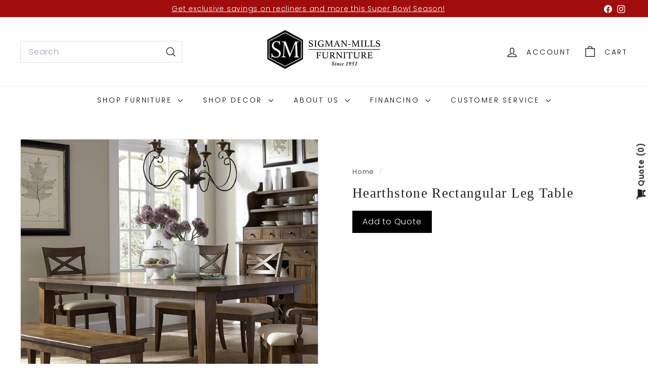

--- FILE ---
content_type: text/html; charset=utf-8
request_url: https://www.google.com/recaptcha/enterprise/anchor?ar=1&k=6LdEwsYnAAAAAL9T92sOraT4CDI-QIVuDYAGwdOy&co=aHR0cHM6Ly93d3cuc2lnbWFubWlsbHMuY29tOjQ0Mw..&hl=en&v=N67nZn4AqZkNcbeMu4prBgzg&size=invisible&anchor-ms=20000&execute-ms=30000&cb=vj1rm0ue7s3n
body_size: 48667
content:
<!DOCTYPE HTML><html dir="ltr" lang="en"><head><meta http-equiv="Content-Type" content="text/html; charset=UTF-8">
<meta http-equiv="X-UA-Compatible" content="IE=edge">
<title>reCAPTCHA</title>
<style type="text/css">
/* cyrillic-ext */
@font-face {
  font-family: 'Roboto';
  font-style: normal;
  font-weight: 400;
  font-stretch: 100%;
  src: url(//fonts.gstatic.com/s/roboto/v48/KFO7CnqEu92Fr1ME7kSn66aGLdTylUAMa3GUBHMdazTgWw.woff2) format('woff2');
  unicode-range: U+0460-052F, U+1C80-1C8A, U+20B4, U+2DE0-2DFF, U+A640-A69F, U+FE2E-FE2F;
}
/* cyrillic */
@font-face {
  font-family: 'Roboto';
  font-style: normal;
  font-weight: 400;
  font-stretch: 100%;
  src: url(//fonts.gstatic.com/s/roboto/v48/KFO7CnqEu92Fr1ME7kSn66aGLdTylUAMa3iUBHMdazTgWw.woff2) format('woff2');
  unicode-range: U+0301, U+0400-045F, U+0490-0491, U+04B0-04B1, U+2116;
}
/* greek-ext */
@font-face {
  font-family: 'Roboto';
  font-style: normal;
  font-weight: 400;
  font-stretch: 100%;
  src: url(//fonts.gstatic.com/s/roboto/v48/KFO7CnqEu92Fr1ME7kSn66aGLdTylUAMa3CUBHMdazTgWw.woff2) format('woff2');
  unicode-range: U+1F00-1FFF;
}
/* greek */
@font-face {
  font-family: 'Roboto';
  font-style: normal;
  font-weight: 400;
  font-stretch: 100%;
  src: url(//fonts.gstatic.com/s/roboto/v48/KFO7CnqEu92Fr1ME7kSn66aGLdTylUAMa3-UBHMdazTgWw.woff2) format('woff2');
  unicode-range: U+0370-0377, U+037A-037F, U+0384-038A, U+038C, U+038E-03A1, U+03A3-03FF;
}
/* math */
@font-face {
  font-family: 'Roboto';
  font-style: normal;
  font-weight: 400;
  font-stretch: 100%;
  src: url(//fonts.gstatic.com/s/roboto/v48/KFO7CnqEu92Fr1ME7kSn66aGLdTylUAMawCUBHMdazTgWw.woff2) format('woff2');
  unicode-range: U+0302-0303, U+0305, U+0307-0308, U+0310, U+0312, U+0315, U+031A, U+0326-0327, U+032C, U+032F-0330, U+0332-0333, U+0338, U+033A, U+0346, U+034D, U+0391-03A1, U+03A3-03A9, U+03B1-03C9, U+03D1, U+03D5-03D6, U+03F0-03F1, U+03F4-03F5, U+2016-2017, U+2034-2038, U+203C, U+2040, U+2043, U+2047, U+2050, U+2057, U+205F, U+2070-2071, U+2074-208E, U+2090-209C, U+20D0-20DC, U+20E1, U+20E5-20EF, U+2100-2112, U+2114-2115, U+2117-2121, U+2123-214F, U+2190, U+2192, U+2194-21AE, U+21B0-21E5, U+21F1-21F2, U+21F4-2211, U+2213-2214, U+2216-22FF, U+2308-230B, U+2310, U+2319, U+231C-2321, U+2336-237A, U+237C, U+2395, U+239B-23B7, U+23D0, U+23DC-23E1, U+2474-2475, U+25AF, U+25B3, U+25B7, U+25BD, U+25C1, U+25CA, U+25CC, U+25FB, U+266D-266F, U+27C0-27FF, U+2900-2AFF, U+2B0E-2B11, U+2B30-2B4C, U+2BFE, U+3030, U+FF5B, U+FF5D, U+1D400-1D7FF, U+1EE00-1EEFF;
}
/* symbols */
@font-face {
  font-family: 'Roboto';
  font-style: normal;
  font-weight: 400;
  font-stretch: 100%;
  src: url(//fonts.gstatic.com/s/roboto/v48/KFO7CnqEu92Fr1ME7kSn66aGLdTylUAMaxKUBHMdazTgWw.woff2) format('woff2');
  unicode-range: U+0001-000C, U+000E-001F, U+007F-009F, U+20DD-20E0, U+20E2-20E4, U+2150-218F, U+2190, U+2192, U+2194-2199, U+21AF, U+21E6-21F0, U+21F3, U+2218-2219, U+2299, U+22C4-22C6, U+2300-243F, U+2440-244A, U+2460-24FF, U+25A0-27BF, U+2800-28FF, U+2921-2922, U+2981, U+29BF, U+29EB, U+2B00-2BFF, U+4DC0-4DFF, U+FFF9-FFFB, U+10140-1018E, U+10190-1019C, U+101A0, U+101D0-101FD, U+102E0-102FB, U+10E60-10E7E, U+1D2C0-1D2D3, U+1D2E0-1D37F, U+1F000-1F0FF, U+1F100-1F1AD, U+1F1E6-1F1FF, U+1F30D-1F30F, U+1F315, U+1F31C, U+1F31E, U+1F320-1F32C, U+1F336, U+1F378, U+1F37D, U+1F382, U+1F393-1F39F, U+1F3A7-1F3A8, U+1F3AC-1F3AF, U+1F3C2, U+1F3C4-1F3C6, U+1F3CA-1F3CE, U+1F3D4-1F3E0, U+1F3ED, U+1F3F1-1F3F3, U+1F3F5-1F3F7, U+1F408, U+1F415, U+1F41F, U+1F426, U+1F43F, U+1F441-1F442, U+1F444, U+1F446-1F449, U+1F44C-1F44E, U+1F453, U+1F46A, U+1F47D, U+1F4A3, U+1F4B0, U+1F4B3, U+1F4B9, U+1F4BB, U+1F4BF, U+1F4C8-1F4CB, U+1F4D6, U+1F4DA, U+1F4DF, U+1F4E3-1F4E6, U+1F4EA-1F4ED, U+1F4F7, U+1F4F9-1F4FB, U+1F4FD-1F4FE, U+1F503, U+1F507-1F50B, U+1F50D, U+1F512-1F513, U+1F53E-1F54A, U+1F54F-1F5FA, U+1F610, U+1F650-1F67F, U+1F687, U+1F68D, U+1F691, U+1F694, U+1F698, U+1F6AD, U+1F6B2, U+1F6B9-1F6BA, U+1F6BC, U+1F6C6-1F6CF, U+1F6D3-1F6D7, U+1F6E0-1F6EA, U+1F6F0-1F6F3, U+1F6F7-1F6FC, U+1F700-1F7FF, U+1F800-1F80B, U+1F810-1F847, U+1F850-1F859, U+1F860-1F887, U+1F890-1F8AD, U+1F8B0-1F8BB, U+1F8C0-1F8C1, U+1F900-1F90B, U+1F93B, U+1F946, U+1F984, U+1F996, U+1F9E9, U+1FA00-1FA6F, U+1FA70-1FA7C, U+1FA80-1FA89, U+1FA8F-1FAC6, U+1FACE-1FADC, U+1FADF-1FAE9, U+1FAF0-1FAF8, U+1FB00-1FBFF;
}
/* vietnamese */
@font-face {
  font-family: 'Roboto';
  font-style: normal;
  font-weight: 400;
  font-stretch: 100%;
  src: url(//fonts.gstatic.com/s/roboto/v48/KFO7CnqEu92Fr1ME7kSn66aGLdTylUAMa3OUBHMdazTgWw.woff2) format('woff2');
  unicode-range: U+0102-0103, U+0110-0111, U+0128-0129, U+0168-0169, U+01A0-01A1, U+01AF-01B0, U+0300-0301, U+0303-0304, U+0308-0309, U+0323, U+0329, U+1EA0-1EF9, U+20AB;
}
/* latin-ext */
@font-face {
  font-family: 'Roboto';
  font-style: normal;
  font-weight: 400;
  font-stretch: 100%;
  src: url(//fonts.gstatic.com/s/roboto/v48/KFO7CnqEu92Fr1ME7kSn66aGLdTylUAMa3KUBHMdazTgWw.woff2) format('woff2');
  unicode-range: U+0100-02BA, U+02BD-02C5, U+02C7-02CC, U+02CE-02D7, U+02DD-02FF, U+0304, U+0308, U+0329, U+1D00-1DBF, U+1E00-1E9F, U+1EF2-1EFF, U+2020, U+20A0-20AB, U+20AD-20C0, U+2113, U+2C60-2C7F, U+A720-A7FF;
}
/* latin */
@font-face {
  font-family: 'Roboto';
  font-style: normal;
  font-weight: 400;
  font-stretch: 100%;
  src: url(//fonts.gstatic.com/s/roboto/v48/KFO7CnqEu92Fr1ME7kSn66aGLdTylUAMa3yUBHMdazQ.woff2) format('woff2');
  unicode-range: U+0000-00FF, U+0131, U+0152-0153, U+02BB-02BC, U+02C6, U+02DA, U+02DC, U+0304, U+0308, U+0329, U+2000-206F, U+20AC, U+2122, U+2191, U+2193, U+2212, U+2215, U+FEFF, U+FFFD;
}
/* cyrillic-ext */
@font-face {
  font-family: 'Roboto';
  font-style: normal;
  font-weight: 500;
  font-stretch: 100%;
  src: url(//fonts.gstatic.com/s/roboto/v48/KFO7CnqEu92Fr1ME7kSn66aGLdTylUAMa3GUBHMdazTgWw.woff2) format('woff2');
  unicode-range: U+0460-052F, U+1C80-1C8A, U+20B4, U+2DE0-2DFF, U+A640-A69F, U+FE2E-FE2F;
}
/* cyrillic */
@font-face {
  font-family: 'Roboto';
  font-style: normal;
  font-weight: 500;
  font-stretch: 100%;
  src: url(//fonts.gstatic.com/s/roboto/v48/KFO7CnqEu92Fr1ME7kSn66aGLdTylUAMa3iUBHMdazTgWw.woff2) format('woff2');
  unicode-range: U+0301, U+0400-045F, U+0490-0491, U+04B0-04B1, U+2116;
}
/* greek-ext */
@font-face {
  font-family: 'Roboto';
  font-style: normal;
  font-weight: 500;
  font-stretch: 100%;
  src: url(//fonts.gstatic.com/s/roboto/v48/KFO7CnqEu92Fr1ME7kSn66aGLdTylUAMa3CUBHMdazTgWw.woff2) format('woff2');
  unicode-range: U+1F00-1FFF;
}
/* greek */
@font-face {
  font-family: 'Roboto';
  font-style: normal;
  font-weight: 500;
  font-stretch: 100%;
  src: url(//fonts.gstatic.com/s/roboto/v48/KFO7CnqEu92Fr1ME7kSn66aGLdTylUAMa3-UBHMdazTgWw.woff2) format('woff2');
  unicode-range: U+0370-0377, U+037A-037F, U+0384-038A, U+038C, U+038E-03A1, U+03A3-03FF;
}
/* math */
@font-face {
  font-family: 'Roboto';
  font-style: normal;
  font-weight: 500;
  font-stretch: 100%;
  src: url(//fonts.gstatic.com/s/roboto/v48/KFO7CnqEu92Fr1ME7kSn66aGLdTylUAMawCUBHMdazTgWw.woff2) format('woff2');
  unicode-range: U+0302-0303, U+0305, U+0307-0308, U+0310, U+0312, U+0315, U+031A, U+0326-0327, U+032C, U+032F-0330, U+0332-0333, U+0338, U+033A, U+0346, U+034D, U+0391-03A1, U+03A3-03A9, U+03B1-03C9, U+03D1, U+03D5-03D6, U+03F0-03F1, U+03F4-03F5, U+2016-2017, U+2034-2038, U+203C, U+2040, U+2043, U+2047, U+2050, U+2057, U+205F, U+2070-2071, U+2074-208E, U+2090-209C, U+20D0-20DC, U+20E1, U+20E5-20EF, U+2100-2112, U+2114-2115, U+2117-2121, U+2123-214F, U+2190, U+2192, U+2194-21AE, U+21B0-21E5, U+21F1-21F2, U+21F4-2211, U+2213-2214, U+2216-22FF, U+2308-230B, U+2310, U+2319, U+231C-2321, U+2336-237A, U+237C, U+2395, U+239B-23B7, U+23D0, U+23DC-23E1, U+2474-2475, U+25AF, U+25B3, U+25B7, U+25BD, U+25C1, U+25CA, U+25CC, U+25FB, U+266D-266F, U+27C0-27FF, U+2900-2AFF, U+2B0E-2B11, U+2B30-2B4C, U+2BFE, U+3030, U+FF5B, U+FF5D, U+1D400-1D7FF, U+1EE00-1EEFF;
}
/* symbols */
@font-face {
  font-family: 'Roboto';
  font-style: normal;
  font-weight: 500;
  font-stretch: 100%;
  src: url(//fonts.gstatic.com/s/roboto/v48/KFO7CnqEu92Fr1ME7kSn66aGLdTylUAMaxKUBHMdazTgWw.woff2) format('woff2');
  unicode-range: U+0001-000C, U+000E-001F, U+007F-009F, U+20DD-20E0, U+20E2-20E4, U+2150-218F, U+2190, U+2192, U+2194-2199, U+21AF, U+21E6-21F0, U+21F3, U+2218-2219, U+2299, U+22C4-22C6, U+2300-243F, U+2440-244A, U+2460-24FF, U+25A0-27BF, U+2800-28FF, U+2921-2922, U+2981, U+29BF, U+29EB, U+2B00-2BFF, U+4DC0-4DFF, U+FFF9-FFFB, U+10140-1018E, U+10190-1019C, U+101A0, U+101D0-101FD, U+102E0-102FB, U+10E60-10E7E, U+1D2C0-1D2D3, U+1D2E0-1D37F, U+1F000-1F0FF, U+1F100-1F1AD, U+1F1E6-1F1FF, U+1F30D-1F30F, U+1F315, U+1F31C, U+1F31E, U+1F320-1F32C, U+1F336, U+1F378, U+1F37D, U+1F382, U+1F393-1F39F, U+1F3A7-1F3A8, U+1F3AC-1F3AF, U+1F3C2, U+1F3C4-1F3C6, U+1F3CA-1F3CE, U+1F3D4-1F3E0, U+1F3ED, U+1F3F1-1F3F3, U+1F3F5-1F3F7, U+1F408, U+1F415, U+1F41F, U+1F426, U+1F43F, U+1F441-1F442, U+1F444, U+1F446-1F449, U+1F44C-1F44E, U+1F453, U+1F46A, U+1F47D, U+1F4A3, U+1F4B0, U+1F4B3, U+1F4B9, U+1F4BB, U+1F4BF, U+1F4C8-1F4CB, U+1F4D6, U+1F4DA, U+1F4DF, U+1F4E3-1F4E6, U+1F4EA-1F4ED, U+1F4F7, U+1F4F9-1F4FB, U+1F4FD-1F4FE, U+1F503, U+1F507-1F50B, U+1F50D, U+1F512-1F513, U+1F53E-1F54A, U+1F54F-1F5FA, U+1F610, U+1F650-1F67F, U+1F687, U+1F68D, U+1F691, U+1F694, U+1F698, U+1F6AD, U+1F6B2, U+1F6B9-1F6BA, U+1F6BC, U+1F6C6-1F6CF, U+1F6D3-1F6D7, U+1F6E0-1F6EA, U+1F6F0-1F6F3, U+1F6F7-1F6FC, U+1F700-1F7FF, U+1F800-1F80B, U+1F810-1F847, U+1F850-1F859, U+1F860-1F887, U+1F890-1F8AD, U+1F8B0-1F8BB, U+1F8C0-1F8C1, U+1F900-1F90B, U+1F93B, U+1F946, U+1F984, U+1F996, U+1F9E9, U+1FA00-1FA6F, U+1FA70-1FA7C, U+1FA80-1FA89, U+1FA8F-1FAC6, U+1FACE-1FADC, U+1FADF-1FAE9, U+1FAF0-1FAF8, U+1FB00-1FBFF;
}
/* vietnamese */
@font-face {
  font-family: 'Roboto';
  font-style: normal;
  font-weight: 500;
  font-stretch: 100%;
  src: url(//fonts.gstatic.com/s/roboto/v48/KFO7CnqEu92Fr1ME7kSn66aGLdTylUAMa3OUBHMdazTgWw.woff2) format('woff2');
  unicode-range: U+0102-0103, U+0110-0111, U+0128-0129, U+0168-0169, U+01A0-01A1, U+01AF-01B0, U+0300-0301, U+0303-0304, U+0308-0309, U+0323, U+0329, U+1EA0-1EF9, U+20AB;
}
/* latin-ext */
@font-face {
  font-family: 'Roboto';
  font-style: normal;
  font-weight: 500;
  font-stretch: 100%;
  src: url(//fonts.gstatic.com/s/roboto/v48/KFO7CnqEu92Fr1ME7kSn66aGLdTylUAMa3KUBHMdazTgWw.woff2) format('woff2');
  unicode-range: U+0100-02BA, U+02BD-02C5, U+02C7-02CC, U+02CE-02D7, U+02DD-02FF, U+0304, U+0308, U+0329, U+1D00-1DBF, U+1E00-1E9F, U+1EF2-1EFF, U+2020, U+20A0-20AB, U+20AD-20C0, U+2113, U+2C60-2C7F, U+A720-A7FF;
}
/* latin */
@font-face {
  font-family: 'Roboto';
  font-style: normal;
  font-weight: 500;
  font-stretch: 100%;
  src: url(//fonts.gstatic.com/s/roboto/v48/KFO7CnqEu92Fr1ME7kSn66aGLdTylUAMa3yUBHMdazQ.woff2) format('woff2');
  unicode-range: U+0000-00FF, U+0131, U+0152-0153, U+02BB-02BC, U+02C6, U+02DA, U+02DC, U+0304, U+0308, U+0329, U+2000-206F, U+20AC, U+2122, U+2191, U+2193, U+2212, U+2215, U+FEFF, U+FFFD;
}
/* cyrillic-ext */
@font-face {
  font-family: 'Roboto';
  font-style: normal;
  font-weight: 900;
  font-stretch: 100%;
  src: url(//fonts.gstatic.com/s/roboto/v48/KFO7CnqEu92Fr1ME7kSn66aGLdTylUAMa3GUBHMdazTgWw.woff2) format('woff2');
  unicode-range: U+0460-052F, U+1C80-1C8A, U+20B4, U+2DE0-2DFF, U+A640-A69F, U+FE2E-FE2F;
}
/* cyrillic */
@font-face {
  font-family: 'Roboto';
  font-style: normal;
  font-weight: 900;
  font-stretch: 100%;
  src: url(//fonts.gstatic.com/s/roboto/v48/KFO7CnqEu92Fr1ME7kSn66aGLdTylUAMa3iUBHMdazTgWw.woff2) format('woff2');
  unicode-range: U+0301, U+0400-045F, U+0490-0491, U+04B0-04B1, U+2116;
}
/* greek-ext */
@font-face {
  font-family: 'Roboto';
  font-style: normal;
  font-weight: 900;
  font-stretch: 100%;
  src: url(//fonts.gstatic.com/s/roboto/v48/KFO7CnqEu92Fr1ME7kSn66aGLdTylUAMa3CUBHMdazTgWw.woff2) format('woff2');
  unicode-range: U+1F00-1FFF;
}
/* greek */
@font-face {
  font-family: 'Roboto';
  font-style: normal;
  font-weight: 900;
  font-stretch: 100%;
  src: url(//fonts.gstatic.com/s/roboto/v48/KFO7CnqEu92Fr1ME7kSn66aGLdTylUAMa3-UBHMdazTgWw.woff2) format('woff2');
  unicode-range: U+0370-0377, U+037A-037F, U+0384-038A, U+038C, U+038E-03A1, U+03A3-03FF;
}
/* math */
@font-face {
  font-family: 'Roboto';
  font-style: normal;
  font-weight: 900;
  font-stretch: 100%;
  src: url(//fonts.gstatic.com/s/roboto/v48/KFO7CnqEu92Fr1ME7kSn66aGLdTylUAMawCUBHMdazTgWw.woff2) format('woff2');
  unicode-range: U+0302-0303, U+0305, U+0307-0308, U+0310, U+0312, U+0315, U+031A, U+0326-0327, U+032C, U+032F-0330, U+0332-0333, U+0338, U+033A, U+0346, U+034D, U+0391-03A1, U+03A3-03A9, U+03B1-03C9, U+03D1, U+03D5-03D6, U+03F0-03F1, U+03F4-03F5, U+2016-2017, U+2034-2038, U+203C, U+2040, U+2043, U+2047, U+2050, U+2057, U+205F, U+2070-2071, U+2074-208E, U+2090-209C, U+20D0-20DC, U+20E1, U+20E5-20EF, U+2100-2112, U+2114-2115, U+2117-2121, U+2123-214F, U+2190, U+2192, U+2194-21AE, U+21B0-21E5, U+21F1-21F2, U+21F4-2211, U+2213-2214, U+2216-22FF, U+2308-230B, U+2310, U+2319, U+231C-2321, U+2336-237A, U+237C, U+2395, U+239B-23B7, U+23D0, U+23DC-23E1, U+2474-2475, U+25AF, U+25B3, U+25B7, U+25BD, U+25C1, U+25CA, U+25CC, U+25FB, U+266D-266F, U+27C0-27FF, U+2900-2AFF, U+2B0E-2B11, U+2B30-2B4C, U+2BFE, U+3030, U+FF5B, U+FF5D, U+1D400-1D7FF, U+1EE00-1EEFF;
}
/* symbols */
@font-face {
  font-family: 'Roboto';
  font-style: normal;
  font-weight: 900;
  font-stretch: 100%;
  src: url(//fonts.gstatic.com/s/roboto/v48/KFO7CnqEu92Fr1ME7kSn66aGLdTylUAMaxKUBHMdazTgWw.woff2) format('woff2');
  unicode-range: U+0001-000C, U+000E-001F, U+007F-009F, U+20DD-20E0, U+20E2-20E4, U+2150-218F, U+2190, U+2192, U+2194-2199, U+21AF, U+21E6-21F0, U+21F3, U+2218-2219, U+2299, U+22C4-22C6, U+2300-243F, U+2440-244A, U+2460-24FF, U+25A0-27BF, U+2800-28FF, U+2921-2922, U+2981, U+29BF, U+29EB, U+2B00-2BFF, U+4DC0-4DFF, U+FFF9-FFFB, U+10140-1018E, U+10190-1019C, U+101A0, U+101D0-101FD, U+102E0-102FB, U+10E60-10E7E, U+1D2C0-1D2D3, U+1D2E0-1D37F, U+1F000-1F0FF, U+1F100-1F1AD, U+1F1E6-1F1FF, U+1F30D-1F30F, U+1F315, U+1F31C, U+1F31E, U+1F320-1F32C, U+1F336, U+1F378, U+1F37D, U+1F382, U+1F393-1F39F, U+1F3A7-1F3A8, U+1F3AC-1F3AF, U+1F3C2, U+1F3C4-1F3C6, U+1F3CA-1F3CE, U+1F3D4-1F3E0, U+1F3ED, U+1F3F1-1F3F3, U+1F3F5-1F3F7, U+1F408, U+1F415, U+1F41F, U+1F426, U+1F43F, U+1F441-1F442, U+1F444, U+1F446-1F449, U+1F44C-1F44E, U+1F453, U+1F46A, U+1F47D, U+1F4A3, U+1F4B0, U+1F4B3, U+1F4B9, U+1F4BB, U+1F4BF, U+1F4C8-1F4CB, U+1F4D6, U+1F4DA, U+1F4DF, U+1F4E3-1F4E6, U+1F4EA-1F4ED, U+1F4F7, U+1F4F9-1F4FB, U+1F4FD-1F4FE, U+1F503, U+1F507-1F50B, U+1F50D, U+1F512-1F513, U+1F53E-1F54A, U+1F54F-1F5FA, U+1F610, U+1F650-1F67F, U+1F687, U+1F68D, U+1F691, U+1F694, U+1F698, U+1F6AD, U+1F6B2, U+1F6B9-1F6BA, U+1F6BC, U+1F6C6-1F6CF, U+1F6D3-1F6D7, U+1F6E0-1F6EA, U+1F6F0-1F6F3, U+1F6F7-1F6FC, U+1F700-1F7FF, U+1F800-1F80B, U+1F810-1F847, U+1F850-1F859, U+1F860-1F887, U+1F890-1F8AD, U+1F8B0-1F8BB, U+1F8C0-1F8C1, U+1F900-1F90B, U+1F93B, U+1F946, U+1F984, U+1F996, U+1F9E9, U+1FA00-1FA6F, U+1FA70-1FA7C, U+1FA80-1FA89, U+1FA8F-1FAC6, U+1FACE-1FADC, U+1FADF-1FAE9, U+1FAF0-1FAF8, U+1FB00-1FBFF;
}
/* vietnamese */
@font-face {
  font-family: 'Roboto';
  font-style: normal;
  font-weight: 900;
  font-stretch: 100%;
  src: url(//fonts.gstatic.com/s/roboto/v48/KFO7CnqEu92Fr1ME7kSn66aGLdTylUAMa3OUBHMdazTgWw.woff2) format('woff2');
  unicode-range: U+0102-0103, U+0110-0111, U+0128-0129, U+0168-0169, U+01A0-01A1, U+01AF-01B0, U+0300-0301, U+0303-0304, U+0308-0309, U+0323, U+0329, U+1EA0-1EF9, U+20AB;
}
/* latin-ext */
@font-face {
  font-family: 'Roboto';
  font-style: normal;
  font-weight: 900;
  font-stretch: 100%;
  src: url(//fonts.gstatic.com/s/roboto/v48/KFO7CnqEu92Fr1ME7kSn66aGLdTylUAMa3KUBHMdazTgWw.woff2) format('woff2');
  unicode-range: U+0100-02BA, U+02BD-02C5, U+02C7-02CC, U+02CE-02D7, U+02DD-02FF, U+0304, U+0308, U+0329, U+1D00-1DBF, U+1E00-1E9F, U+1EF2-1EFF, U+2020, U+20A0-20AB, U+20AD-20C0, U+2113, U+2C60-2C7F, U+A720-A7FF;
}
/* latin */
@font-face {
  font-family: 'Roboto';
  font-style: normal;
  font-weight: 900;
  font-stretch: 100%;
  src: url(//fonts.gstatic.com/s/roboto/v48/KFO7CnqEu92Fr1ME7kSn66aGLdTylUAMa3yUBHMdazQ.woff2) format('woff2');
  unicode-range: U+0000-00FF, U+0131, U+0152-0153, U+02BB-02BC, U+02C6, U+02DA, U+02DC, U+0304, U+0308, U+0329, U+2000-206F, U+20AC, U+2122, U+2191, U+2193, U+2212, U+2215, U+FEFF, U+FFFD;
}

</style>
<link rel="stylesheet" type="text/css" href="https://www.gstatic.com/recaptcha/releases/N67nZn4AqZkNcbeMu4prBgzg/styles__ltr.css">
<script nonce="8hLLveeazEnDislYT2F6Yg" type="text/javascript">window['__recaptcha_api'] = 'https://www.google.com/recaptcha/enterprise/';</script>
<script type="text/javascript" src="https://www.gstatic.com/recaptcha/releases/N67nZn4AqZkNcbeMu4prBgzg/recaptcha__en.js" nonce="8hLLveeazEnDislYT2F6Yg">
      
    </script></head>
<body><div id="rc-anchor-alert" class="rc-anchor-alert"></div>
<input type="hidden" id="recaptcha-token" value="[base64]">
<script type="text/javascript" nonce="8hLLveeazEnDislYT2F6Yg">
      recaptcha.anchor.Main.init("[\x22ainput\x22,[\x22bgdata\x22,\x22\x22,\[base64]/[base64]/[base64]/[base64]/[base64]/[base64]/KGcoTywyNTMsTy5PKSxVRyhPLEMpKTpnKE8sMjUzLEMpLE8pKSxsKSksTykpfSxieT1mdW5jdGlvbihDLE8sdSxsKXtmb3IobD0odT1SKEMpLDApO08+MDtPLS0pbD1sPDw4fFooQyk7ZyhDLHUsbCl9LFVHPWZ1bmN0aW9uKEMsTyl7Qy5pLmxlbmd0aD4xMDQ/[base64]/[base64]/[base64]/[base64]/[base64]/[base64]/[base64]\\u003d\x22,\[base64]\\u003d\x22,\x22d8ObwqA4w69Zw73CscO2w6zCg3B8cRvDp8OrZFlCWMKvw7c1NVXCisOPwpvClgVFw5cyfUknwpwew7LCg8Kkwq8Owq/Cq8O3wrxIwo4iw6J8LV/DpBtjIBFyw6Y/VE5KHMK7wrPDkBB5YmUnwqLDjMKBNw8TNEYJwpfDj8Kdw6bCisOwwrAGw5/DpcOZwpttQsKYw5HDhMKxwrbCgGttw5jClMKib8O/M8KWw5rDpcORU8OTbDw7bArDoRcVw7IqwqPDg03DqBLCncOKw5TDmD3DscOcchXDqhtzwpQ/O8OyNETDqGHCgGtHKMOmFDbClTtww4DChgcKw5HCnDXDoVtQwqhBfjg3woEUwphQWCDDpFV5dcOkw7sVwr/DgsK+HMOyWcK1w5rDmsO+THBmw4TDp8K0w4Nmw5rCs3PCu8O2w4lKwq9Ww4/DosOew7MmQhDCjDgrwoMhw67DucO8wpcKNlFgwpRhw4jDjRbCusOuw5Y6wqxQwpgYZcO1wqXCrFpUwr8jNEMDw5jDqXLCuxZ5w6s/[base64]/CoiDDicKVDsOaw61Ga8OlTlrClsK+NVphLcOLM1nDuMO2bizCl8K1w4nDi8OjD8KGGMKbdHh2BDjDtcKrJhPCjcKPw7/[base64]/CqHDDicKTw6TChjvDui/Dhj/DssKLwqDClcOdAsKGw4M/[base64]/AVfDrErDvWtCwohmw6Rrw4vCtmnDusKnYELCn8OBJWfDuQHDqEUKw77DpA4gw5EWw5/Cs2sQwrQZMcKTCsKEwq7DgzgJw6fCpcOJQ8OOwpBFw4gOwrfDtQ4lBX/CgT3CmMKdw67Ck1LDhnQrdyMlEsKJwqxswprDhsOtwrTDvwnCoggQwrA8ecKhw6fCn8Knw4bCtwA1wodfMMKRwq/CqsO0d35iwo0iNsO0QcK6w7I+SD/DmGMUw7XCkcObcnQTQFLCncKIEsOSwonDjcK/PsKcw4caNsOkYi/DlFTDtMKNd8Oow5nCp8KBwqluXgkww6NMXRjDjMO4w7t1fjHDshnCo8KlwpJlQWgzw4nCu18jwrIlAQXCmMOJwoHCvE1Pw69NwqLCrHPDnRNiw6DDpxXDmMOcw5ZKS8O0wonDl3/[base64]/DiMOBPh/DjcOWworCrMOUFmABcsKQw70uwqPCvm17aitcwpIMw6E4eElyfsOVw6lLdVrCtGrCmggxwo/DmsOcw7E3w53DoDRkw6/CjsKHYsOJPm8fUn4Uw57Dnj3Dp11CeBHDu8OIacKew5Q9w6lhEcKowprDgAbDpDF2w6I+WsOzcMKKw4DCkW5Mwo9rWSHDu8KWw5jDsG/Dl8Ojwol5w6M2FXnCt0EKW2bCvS3CkcKBA8O8DcKTwrDCtsOUwqJaCsOFwpJUaWLDtsKEEynCmhNrAWXCmcO/w6fDpMO3wrlUwqPCnMKsw5Flw4hlw4Uew5fCmQJFw4kjwrk3w5wlb8KLTsKHScKUw7Y1RMKDwpFDDMOuw7MPw5BCwp4fwqfCrMOKE8O3wrHChhQTwrh/w5wXT1J7w6bDmcK1wr/DoTzCjcOcEcKjw60RAsO0wrx8fWLCscOgwoXDoDDCnMKGPMKgw5DDo0rCtcKOwrgtwrfDtT90biEMb8OmwoMBwqrCksOicMOPwqjDscK9wp/CmMOpL2ACZ8KWFMKSLhsKJmrCgA0PwrE5WWjDncKOU8OARMKFwoEqwpvCkB4Cw7vCo8K+RsOlCibDnMK8wqM8XQTCicKKa1FgwqYqccOPwqgDwpHDmFrCp07DmR/DpsOmYcKLwp3Dn3vDicKDwrDClGRBBsOFBMK7w73Dt3PDm8KdS8KKw53CgcKbIwFRwovDl1TDshLDkFNjQcKkQ3VrGMKNw5fCo8KVXkfCuzLDsSrCrMKnw5R0wo5ifsOdw7TCrMOWw7k+wqhFKMOnC35GwocsXEbDrsOKfMOrw5zCtkoRBwrDoA/DrMKJw4bCpMKUwrfDqhMIw6bDo3zCjMOCw64awoDChSERRcKKL8K8w7vCpMOAIRTCuUxtw5DDv8OowpZHw47DpnfDicOqcTcfaCEDdykSW8K4w4rCkAVXTsOVw5MyHMK4NUzDv8OOwqvDncKWwrIZQWQ4NSkTST43TcOaw719ERvClMKCDcOowrU/RnvDrCbClFvClMKPwo/Cg1ZkfHIWw4F7BRnDiwlfwoIkBcKcwrLDh1bCmsONw6h3wpTCncKnasKOQVfCqsOYw7LDnsOifMOhw7zCkcKPw7YlwpEmwr1DwrvCt8OvwooBwq/DtcOYw4vDjwMZRcOEacKjSUnDujQpw5PCnFITw4TDkS5WwqEQw4HCoSbCvDtpK8KWw6l3KMKnXcKkHsOPwqYJw4HCvgzCucKZHEwnGiDDk1/ClQ43wppiT8KwEiZmMMOqwp3DmT1Fw6Ryw6TCrSdLwqfDkXglJjjCk8OWwp4YYMOZw4LCtsO2wrZNIGjDqHlPPVkrPMOUIkNYfVrCjMOnagVwJHx5w4TCv8ObwpnCpcO5UHMNPMKgwro/wr41w5rDj8KuExbDpgNad8ObeBDCsMKcPTLDmcKOOcOow616wqTDtCvDm1/ClxTCt2/CvmjCocKXEhRRw5Z4w4pbLsKmZcORIgFWZyLCqxfClCfDiXjDuXHDtcKowpkMwrLCgsKrDnjDkCzCs8KwIjXCiW7DssKqw6szDcKAEmU5w5zDikHDvA3Dv8KMecO/[base64]/ClsOLLMOjw44VK3dGwpTCtBJgQTTDoig1RDI6w4AhwrbDrMONw6ZXTxMmb2gJwpDDg2XCrWc6LMKtJQLDvMOddifDjx/[base64]/CkMKTQcOiNmbDsjjCjsOKw4XCsShGTcOYwohba3FBVU3CqGMRQ8Omw6pEwqdYemDDkkrCh0ADwoxzw63DkcOgwqjDgcOCfTlzw4pEYcKgdA0hDA/Ck0xtRSR2wr4XSUlVWGRySUtTCTU7w5IAIUDCtsO+eMOBwpXDnCrDtMOaHcOGcixwwrbDjMOEW0AUw6MoQ8OGwrLCpAnCjcOQUCvCscKWw5nDlsOZwoIbwobCv8KbYFQswp/CjkTCgl3CgDkIRzFAZysPwozDhcOFwqcKw6rCg8KzMl3CvsKXfD/DqFvDoBHCoAVOw5xpw7fDqTQww4zCrSQVIVTCn3UPWXXDpywvw4vCn8OyOsKJwqPCnsK9A8KSI8K+w6Viw744wqjCnGHCjQgQwoDDjAldw6rClCvDjcOgIMO9YG91FcO4OwEtwqnCh8O8wr9zRsKmWEPCnhPCjS7CuMKzNAgWWcO/w4PCgCnDoMO6wqPDv0pXXEPCtsO3w7HCt8OqwoHCqD1twqXDusKgwqVuw7sJw4JWHVFnwpnDiMKoJV3CiMOgQW7DqHrDosKwG15rw5o0wrZ6wpRBw4nDn1g5w4w8csOCw65ww6DDpCF1HsOewqTDrcK/BcONLSJMWUoHfxbCmcOMesOXM8Kpw59rLsK2NMODZsKaNsKGwovCsVLCkDBafSvCiMKzejbDpsOLw5fCgcObXRrDtsO2bXJhaVHDrkZswoTCn8KsY8O5cMO8w6PCtBjDm0YGw4LDgcKyfyzDiHp5XTbCihkUSmMUY27CojVKwpoew5o3ZShPwp13McK2csK4LMOQw6/CuMKNwqXCnEzCsRxDw7NZw54nCh7Dh1TCqWNyCMOkw6d3ekDCs8OXe8KQJ8KXZMKWFMORw7/[base64]/[base64]/ChQvDgMKcMMKLPQ3CvELDgcKRP8Osw71yccKJSMKPw7vClsO8w5Q/esOOw6PDiSbChcOpwoXDssOofmg/MUbDu2/DuyQjCcKJPifDqcK2w7sdbVowwrfCvsOzSDzDp28Aw5rCmg1OWcKycsOAw7ZhwqBsZTA6wonCvivCpsKHIEANWDkgPEfCiMOFSTTDuSvCm2MST8OrwpHCq8O1GxZKwqsTwofChRA7WW7CthUHwq99wrFrWG06O8OSwrHCo8OTwrN7w7nDjcKiDy3Cl8OPwr9qwr3CoU/[base64]/Ds8KaJcOFajTDj0LCusKUw5zCvX1ewrg4w4JRw5rDoTTCrcKRBQgBwqwCwoHDrMKbwqjCh8O9wo9qwojDrsKAw5fDqcKgwpHCvQTCqFRAYRQgwqzDgMOJw7ZBVWRWAQDDgiFHZsK5w4phw4HDhMKAwrTDl8Ogw71AwpQ/PsKmwpdDw4UYKMOUwrjDmXHCi8OxworDmMOjDcOWdMOJw4kaE8OjW8KUV0XClcOnw7DDgzfCtcKjwoY4wr/Dp8K7wpjCqTBSwoDDh8OhOMKHXsOXCcOzHsOZw79vw4TCtMOOw4vDvsOzw5PDq8K2WsKNw5Z+w454RsKAw7AKwozDl1ghanwyw5NVwolZCjtXQsOnwpbCksKlw4LCiTTDmAk7K8O9QMOSSMO/w6DChsOADEnDvW1lCx7DlcOXGsO9D2E5dsOdX3zDj8OaIsKiwrXDscO0asKHwrHDl3jDinXChlnCoMKIw5LCiMK+JExDKF13MhLCtMODw4vCrsKtwoDDl8OYQMKrPS92R11swo5jV8OYNhHDj8KRwocnw6vDhlATwqXDsMKrwovCqDzDiMOpw4/DjMOpw7howqp/[base64]/[base64]/Du8OdOzjDo8OnwpLDpCzDryIMVsKzw5RfwpfDoAQIwonDnEpNMcOlw4tdw7Bdw6FTNcKGS8KqWMOhacKUwqEGwrAPw5EPQ8ORPsO7FsOtwpjClcKywrfDrgFbw43CqVsqI8ONVsKER8KqSsK6NQQuQMODw73CksOBwoPCusKxW1hwfsK1WyVxwr3DgcKuwq/Cm8KfB8OKSyR3TgQLU3xWX8OHE8KOw5jCscOVw7sIw5TDq8OGwoB+PsOWVsOpLcKOw4oawpzCkcOKw6PCs8O7wp0IZm/Chl7DhsO6E0HDpMKjw4XDg2XDg2jClcO5wrNDOsKrWcO9w7LCqRPDgkpMwqrDncOMb8Oww5HDvsOHw6EmGsOxw7TDm8OrKMKOwrp3d8KCUhnDl8K+w6/ClWQEwr/Dt8OQbmfCrCbDpMKJwpQ3w50iEcOSw4t8I8KuXDPCo8O8RzvCvjXDgz0NM8OMaH/[base64]/w5JJEzImTsKtwpjDh8KfesK3w5ZOwpFVw49lAMOzwoVhw4BHwoNLCMKWDAdqA8Kew6oRw77CsMOQwpJzw4PDigzCsS/CosOBEU9XCcO9Y8KaeEU0w5h5woMVw743wrBqwobCkC/DmsO3DsKKw7Zqw4/CpcKvXcK0w6bCliBcUSbDqxrCrMK5L8KFP8OWZTdmw6sxw5DDj3ggwrjDuEVpS8O/[base64]/[base64]/DssOeBMORAMOdBsKCJMKgaiHDrwbCqSPDvVXDmMOzJg3CjHbDt8K8w6kCwrbDjRFawq/Ds8OFRcKte0NrflMPw6BPV8KfwoHDr3hRDcKlwp4Lw5I/FG7CoV9CaUAeGxPCiHVJaBDDoCDDgXh5w57Dn0Mgw5fDtcK2amJGwrHCgMOrw5dtw6c+w5h6CcKkwpHDtTTCmULCjHAew7LDr1zClMK6wpwZw7o5WMKEw63CsMONwqIww5wDw5/CgzDCtjwRTTfCk8KWwoLClsKtJsOlw7LDlnbCg8OaccKdFl0Kw6fCiMOUFH8jY8KcdysywrU4wqglwosLSsOWOHzCjMKlw5M6SMO4ahU6w40SwoTDpTNMYcO0Uk7DssKFNEHDgsKTCkhAwox7w6IYZcOtw7bCvMOKeMOXbgo0w7HDk8O/w5YOOMOXwqEgw5zCsDN4WMKCci3DkcOKcATDlG/[base64]/Dr10Tw4RDwrdzwroEwpMFwrQlfFfDmHLDpcOGPiYMYgXCu8KvwrEHNFjCuMK/agDDqyzDlcKLc8OjLcKsWsOYw6lPwobDtmbCkEzDhxkkwqvCjsK6SQl/w51vOsOgRMOTw7RiHsOzGXhEWHFhwoIrCSfDkTPDusOGaUnCocOdw4bDhcKJNTBVwqDCjsOowo7Ch3vCqlgVZG80OcO0BMO5NMO2TMKxwocxwqPDjMOWaMOlJxvDuQtZwpM8UsKuwqHDs8KQwoElwrxUHXzClSHCgijDgULChwsUwrlUCANqbXB+w4BIXsOXwo/[base64]/[base64]/[base64]/cFHCkHfDkMKYKRhUw5NRAiEBdMKFfcOiEFfCpXnDqcO4w6p/[base64]/ZcKIHcKvw6wyw6h7Q2zChcOGI8KpEAl7w4DDgFNVwqZDXHnCpiN+w6Jfwr56w5kSfTvChAjCpMO1w77CicOAw67Ctl3CvMOhwolLw4pmw5N3YMK8eMKSaMKVd33DkMOBw4vDljnCncKNwr8EwpLCg0vDg8KtwoLDssO/wofClMOsS8KeN8KAQHgxwpAuw7xtLXPCu1HCoE/CjcO8w5QoScOccjkzwqEbXMOJPygmw67CicKmw4HCvcKPw5EvGcO8wrXDsSPClMKNY8OqLT/CnMOYaiPClMKMw7tcwpzClMOSwoUUND/DjMKcZRcNw7TCpSR5w4LDtT5VYnAgw7t+wrFKYcOLBXPCgQvDj8Ojwo/CnCpjw4HDqsKlw6zCh8OfeMOfWm/ClcKPw4TCsMOHw5xSw6fCgysgK093w4XDuMK8Jw8fFsKmw5ofd0XCtsOQEEbCiXJiwpcKwqRLw7R0EDQQw6DDicK+Uw3DmRI3wrjCrxNqWMKmw7nCiMK2w6Npw59ocMOhNF3CkRHDoGk7O8KvwqNew4bDtg5IwrlqCcKFw5bCvMKSLg/DvWt6w4bCsn9CwptFTkPDiwjCn8K8w5nCpkTCjD/DlQt9dcK6w4nCn8Kdw7nCon8mw7zCp8OkfDvCjsOVw6nCs8KERRUIwqnClwISYFwLw5zDmsOXwojCqmVbLWzClwDDh8KeJ8KtPXo7w4/DtsKgFcOPwpM6w5F7wqjDklfCrDlAHSLChcOdcMKqw6BtwojDrybCgFEfw5/[base64]/CtsOKw7DDsDrDt8Oqw4/DuWciNxfCs8O5w6NlScKow5Jbw6bDojJCw7cOfU9qbMKawq5VwpLCscKRw5VjLMKuJ8OJf8KmPXUdw6MHw5jDj8OKw7XCsx/[base64]/DlMK4w4hwwqvDozrCtBkswp3Cp8Ktw4rCtwAxwqTDv2XCi8KtH8KYwqzDkMOGwrnDgkJpwoRzwqXDtcOpF8Kpw63CpDJoVhdZdcOqwoZuYnAmwqpwQcKuw4LDpMOdIg3DrMOhWcKtV8KfBWUTwpTCtcKeK27CgcKzAx/[base64]/CVrDognDpsKkCsK2TlLCtXdwMMO3wqDCrzVOwqvClTbCg8ONU8KlEEMjXsKow6odw6c8UMKpAMObEyvCrMKBbEh0wrvCgUMPOsKHw7jDmMOIw6jDtcO3w5ZRw55PwqZ3w4dCw7TCmGJYwqJJOijCocO+R8KrwrVnw4zCqx0jw6Ffw77Dn1vDsSLCuMKNwol/J8ODIcKNMFbCq8KId8KYw6R3w6zCtRBywposBF7CjTVUw4MuPjRPZWjCrMK8wp7DqMKAdndIw4HCsBZmF8OWBi8Hw6ROwqXCuXjCl3rDmVzCkMO/wrUgw5ddw6LChcO5fMKLSRDCoMO9w7cOw4pTw593w51Kw6wEwrNfwp4NE0FFw4kcBnYqUmzCjXQ0wobCisK9w5HCtMKmZsOiBMOuw5FHwr9zVTrDlAgvHCkHwojCoBgtw5/[base64]/CtxHClsKVw4/ChTAQT8Kab20NLMOrW8OnwpDDl8Ocw4slw5HCtcOydVLDklVewrvDh2tbfMK5wpNDwr/CtyXCoQdwWgITw5jDr8OBw59lwpklw4jDgsKsHHLDrcK6w6QCwp01D8OEbRHCrsOywrfCtcKLwp3Dr3ovw5bDgRU2wqEXXQTCpsOvLw5ccwgDEcOlYsO9GFpeOMK7w7rDv2BVwrUhBWjDpWx6w4LCt3zCn8KkARZnw5nCs3tYwr/ChFhcb3bDrizCriLCtsOtwpbDh8O2S17DiVzDgsOGAmhGw5XCgCxaw6piFcKLLMOxGQ0+woQeZcKbKDctwpkkw57DmsKrPsO3dSLCvxPDiVLDo3fDr8OHw6rDusOTwpdJMcOiCgx1Z1cHPAbDjkHCmifCnFnDjyNeDsKiFcKQwqTCmD7DknLDlcKtRx/[base64]/CosKmw5jCq2klEcOuw5tKw5PCpMK7wpUawroWIHF1E8Oqw40ywqxZSg/Cr3bCrsOFaT/[base64]/[base64]/[base64]/[base64]/[base64]/DiUPCnsOFwp4AJAvDoXXDqsKLZsOXw50yw7Ahw7rCoMOgwodtWxjCkhBGLgYDwonDuMK+CMOXwo/CqiBZwokoEyPDnsOrXsO5EcKnZcKOw7fDglBVw4LCjMKkwq0Jwq7ClkDCrMKcY8Ohw4BXwobClgLCt295ZR7CtsKnw5kfTmDCtEvDpMKjZm3DtDkKHS/[base64]/w6lhwp7CnQ5fwr7CrFbCoDHDncOyw7LDokQZw4/DtsK2wqjDmk3CnMKqw5rDjMOOf8K/[base64]/Dn0B8w7xNwrzDp8Oxwr9KOcKaw77Do8Kiw6ATKMKJesO5JV/CnSPCgMKiw7xPZcO+NMKqwrQBdsK1w73DlEcow5fDliLDowY2Ej1zwr8weMKaw5LDvQTDm8K2w5XDoSIfW8OEQ8KZS3vCpB3DsxgkMg3Dp3xBLMOnLQTDi8OowrNoS2bCnkfClA3CgsOOQ8KNfMKgwpvCrsO6wqx2FGJww6zCv8OjKMOTFjQfw44lw5/[base64]/CjBjDv0TCh8O6PsObwofCpVjDpsK5DcKVwp8SHD95X8Onw7IPdj/DrMK/[base64]/w5TCrsOaHMKBw65mJ8Ozw44zwpFLTcOJPyTClhwDw57DvcKmw4HDmknCp2bCtjlDGMOoR8K4K0nDlMKHw6Fkw7kCAg/DjSvCl8KywqfCtsKhwqbDuMKVwqvCj27ClyM8KA/CkHd2w6/[base64]/w7jChxRABcKZCMKHw5o+wpzCqcKICsKSLzHDqsKuw5LCg8KxwoA8K8OZwrTDoBMiBsOHw60EdGEXaMOiwqkRMBxJw4ouwqZow57DucK1wpM0w6l5wo/DhwYMAcOmw73CkcKOwoHDtA7CtMOyP0YbwoQ0b8KawrJKKgzCgm7ChlcZwp7DvCbDoVnCsMKsW8OKwpF/wq/CgXHClGbDqcKMPjfDjsOCdsK0w6XDnllDJ0HCoMO4RGTCpCtRw4XDm8OuYFXDmcOGwqIRwpIdbcKjGcO0SmnDly/CgRERw7NmTk/CscK/w7HCl8K3w6DCqMOZwpsDwo1nwoDCvsKIwp/CgcOqwpgpw5jCkCzCgHViw4zDtMKyw4HDusOwwoHDgMKsCGvClMKBd1IDK8KkNcK7MgDCosKHw5Vhw5/Dv8OiwpbDlgtxGMKKEcKVwrDCtsOnETvCvjtww4jDuMKgwojDgMKXwoMvwoZbwrzDjsOKwrfDqsKNW8O2RgDDr8OEUsKubR7DgcKtEUPCscO4RnDCrsKGY8OmN8O2wpIBw5Exwr13wpLCvzfCm8OSRcKzw73Cpj/DgwBgGgHCrVM+VXbDqBrCiUzCo2zDhsOAw5pRwoLDlcOqwp4AwrsuQE9gw5UNJMKqN8OOA8OewoRdw5BOwqPCkzHCt8KxZMKEwq3Cs8O/w6o5dyrCj2LCqcO8w6DCoiwHVnp+wq1SU8Kjw5xlD8Onwo1Vw6NMWcOYbFZswpvCqcKBAMOjwrNQZxrDmAjClU7DpWlYBEzCrXzDicKXZ1gBwpJEwo3CmB4sSDkdQMKPHSLDgMOVY8OCwq9MR8Ouw7cQw4zDlMORw58zwogbw44ZecKpw4wzLGbDky1GwpNmw7/CmcOBODoxdcODEnjCklTCo1p/FzpEwpgiwpzDmQ3DsgLDv2JfwrHDr23DvWRtwq8rwrjDiTDDsMKXwrMKFhlGKMOHw4vCt8OQw7bDo8OwwqTClVwPdcOiw6tew4zCtcKOKEdewrzDh1MdasKmw7fCiMOMOcK7wowbMMOPLsO0c3V/w5YAHsOUw7jDshXCisKKXxwvdzozw53CtjxwwpTDlzBXccK6woA6ZsOzw5/DhHXDm8ORw6/Dmk97DgbDg8K7KXXDim9HCxLDrsOfwr3Dq8OFwq3CmjPCvMOeCh7CpcOBwrYUwrbCpU5zwpgIOcO5I8K2wrLDuMO/fkM4wqjDny5PLSc4XcOBw6ZdSMKGwrXCrXfCnBN6T8KTEBXCvMOfwqzDhMKJw7/DuXVSVRYMcHhJCMKUwqt8YFzDg8KYEMKGexjCkhHCvR/CsMO+w7DChjbDjcKAwrHChMO4HsOvF8O5NlHChUsRSsK6w6TDpsKswpnDhsKnw5ldwqNow4LDqcKxSMOQwrPCgknDoMKoQU7Du8OUwo8aJC7CisKqaMOXOcKZw5vCg8KMYAnCi07CoMKbw5d6w4xaw6N6YxkqIgVRwpHCkx/DvzVPZg9jw4IFfggBP8OtOnNPw4gXHjgew7IXb8KRXMKvUhzDkkvDusKPw6XDt33CmcOPZBo0O0bCksKlw5LDlMKoX8OrfcOPw4jCi2PDvMKWLEjCoMK4DcO8w7nDrMOxQl/Cvy/DliTDlcKHfsKpWMOJd8K3wqwzKcK0wrrCpcKsBgzCsH58wpnCrAp8wrxkw4vCvsKYw6h3csOzwpfDgBHDuz/DtMORDllWJMOswoPDn8KIS3Rmw4jCq8KxwrVidcOQwrDDplh+w5nDtS4qwpXDuTomwrN9B8KkwpF8w7RsV8O6bkfCpDJLc8KwwqzCtMOjw7rCvMOqw61ebDDCv8OQwrTChDZKdMOQw69gV8Onw4tITsOSw4PDmwRSw65fwo7CmwtddcOgwp/[base64]/w4/CqsKrw7oowr3Cn8KKScOmwpLCi8OwRmPDosKsw786woAuw5JyQlwuw7VFHXkHHMKfVmDCsgAhB2UMw5fDg8OkSsOUVMKSw4Unw5B6w4LDpMKjwpXCncOWLSbDnn/Dnw1GVzzCucOtwrUWRB0Kw5HCiHdhwqrDicKNL8OBw6w3woZpwqB+wopZwr3DsnTCpV/DpQnDojzCnT5bGcONJ8KjcXXDrgzDtwpmfMKPwq/DhcO9w7QFTMK6DsOhwrbDq8KECnDCqcKawr4Vw45dw4LCscODVWDCscO5McOGw4TClcKTwodbw6EZPTvCg8K/Y2rDmyTDtGloSXxMIMOWw6fClRJCHGrDsMKVDMO4PsOTNDYwR2o7DxPCpGrDlMKow7zCgMKVwpNHw5HDgl/[base64]/ChsKGwonDpBLCumfCmsO1wpYywqV5wrsEa8O0wp7CtzcvW8Kpw4Y7csO6C8O0bMK8aipxLsKhN8ODaVgZZ3Nvw6xRw4LDkloSR8KDH2wnwr9AOH3CgzfDm8OvwqoCwo/CssOowqPDgWbDum4NwoZtQ8Oiw54Lw5fDqcOAG8Khw6DCszAqwrUVKMKmw74kIlw7w7fDuMKlMsOBw4Y0WjvCv8OGLMKzwofCvsK1wqhnCMORw7XDocKPdMK+AhHDpcO1wrHDuRfDuy/Cn8K6wovCucO1fsO6wp3CmMOQdybCm1bDpifDqcO8wppcwr3DlDIsw756wph0D8KswrzCqj3DucKoG8KkHDh+NMK+HRfCssOCDjdLdcKYMsKbw7Rcwp3CvzJ/OsO3wrgoZA3DrcKkw7jDtMK7wqNyw4DCuEM6a8KTw4liUzDDtMKsbMKgwpHDi8ODRMOnbMK9wq9ua04Uwo/DiiI7ScO/wo7CtiA8VMOtwrFOwqARAi4ywrdxMBMTwr5NwqQBXgBLwrLDpcK2wr1PwrpNLCnDucKZGAXDn8KVAsO6wpzDghQnRsK8wo9xwoYIw6xBwpctBmTDvw/Ds8KfCsOBw6IQfMKMwoTCncOZwrwJwoQUaBwcwpzDpMOSVzoTcD7DmsOgwr8IwpcrW0Baw6nCisKDw5fDiU7Cj8KxwpcMI8OGXl1zMQNLw4/DqXXDnMOgXMOiwocIw5sgw7pGSV3Co0ZzB2d9f3HDgi/CocO1wqgpw5nCrcOSUMOVw4UIwoDCiFLDh1LCkzNcHC1/BcOaamRgwpXDrGFoaMKXw6ZwYxvDqyRnwpIhw6lnMAfDgD4ww6/DucKYwp1uPMKDw5sTbTPDkzNgIlBswrPCrMKlTEAyw4rDlcKLwpjCpMKlVsKgw43DpMOnwopWw63CncODw6c1wo/CtcOhwqHDsxxCwrDCjxnDgsK+bErCviTDrxHCk3tgKMKveXfCoBJiw69Mw4NVwqfDg0gqwrJ8woXDhMK1w4dlwp/DgcKyEDtSJcKve8OvQ8KSwofCsQjCvCTCvQIUwrvCjhLDllE9Z8KUw7TDucO5wr3Cn8OVw4DDtsKaSMKRw7bDjXjDsG7DtsOqZ8KFDMKjeyRqw77DjknDrsOpG8O7SsKxGDMNaMKJXMKpWA/DkAh1W8Ksw6jDk8OywqLCmU8jwrt0wrQiw5NVwqLChT7CgDwMw5vDnRbCgcO2Xxkhw58Bw5YywoM3MMOywpk2GcK/[base64]/Dsx3Dpzh9w7HDtwbCosKBw7ZnXMOQwqARwq8ZwqTCs8OVwrLDpcOcIsOraiM3NcK3ImQhb8Kcw67DtC/[base64]/[base64]/CtcOKAkTDscKWfzJAw61sIV7CtsOzJMO7worDmcKZw7nDjggQw4vCmsKjwrdIw4TCg2PClcOewo/CjsKAwoosMBPChURxX8OxWMKfVsKCB8O0WMOXw6ZrJjDDksKpWcOJWitJDcK8w6cUwr/CssKQwqUiw7XDkMO5w73DtFRoQRZgTS5pLDbDv8Oxw4rCqsOURAdUKDfCssKaYEhiw7lxalJZw4ILeB10HsKqw4/CtwUYVsOzUMOwIMKjw5R+wrfDuBJ7w5/[base64]/CmcOYWcKhwo5Df8Klw4FSQsKpwqEQfGvDg8Onw5nCj8OLw7oGcR9PwprDlktpTFLCpngiwqx2wr/[base64]/ExdzQjI/FA7CqcKdw596w6fCrsKxwpFwAicvEWIXYcO9MMOKw5hRVcKrw6dSwoIUw7rDiSjDkTjCrsKuak0iw6PCrwlaw7DDosKZw446w7dRMcKQwoR0DsK6w7xBw5zDl8OoQMOUw6XDlcOXYsK/H8K6c8ODKC/CkiTDsjhDw5nClyhEIFHCv8OWAMOGw6dHwrI7WMOhwq/Dt8KbeynCpzZdw53DiS7Dun0FwrVGw5bCt1QsQ10jw4PDu1RXwoDDtMO4w4YQwp83w4/DmcKUdywZJg3Dg1ZwWMKELsK4cAnCmcOnR3xAw7HDpsOJw6nClnHDk8KXbEdPwq1zwp7Dv1LDtsOtwoDCucK9wrXCvcOowrEzNsKSGlw8wrshSCdNw4gLw63ClcO6w6d+OcKAfsOCIcKuEk/DllrDkRkBw4vCtsOrQxY/[base64]/CjsOsw4FPDWZkwo3DhcK4eMOFWnw5wqkFIAIOEsOkYBcbWsOUPMOAw4XDl8KLRE/Ci8KjYwpCVCRiw7zCnxPDr3HDi2cPdMKDSS/[base64]/DmmXCn8ONP8OORgDDvsKbw4t2EjZMw57CocKPQCTDvRl8w4TDrsKZwojCv8KHScKXZU54RRFvwpMFwo9dw45xwqvCpGzDpl/DhQt9w5rDqGkkw6BUQENbw6zClD7Dk8KmLjB1D2PDjynCmcKIKRDCscOdw54MBw8Bw7Y5dcKwNsK/w5wLw7F2aMK3MsKAwrADwqrCjxPDmcKCw4xuE8Kow6BYPXfDuEQdGsO/D8KCKMONX8K1TF3DrzvDmgrDiHvDnwHDn8Ouw5Ngwr9Ww5fDncKHw6fCk1Rlw5MwOcOTw5/Dp8K3w5nDmAs7ZcOdBcKww4FpKyPCnMOVwq0CFMKPccOnH2PDscKPw79NB0hFYTLDmC3DvsKyYhzDulNxw4/CijPDjhDDi8KuOkzDoELCvsOFVm5GwqIlw4YrZ8OMR0JVw7vDpWLCnsKDP23CtXzCgxwBwp/DnlHCkMOVwr/ChjxpRsKRT8KzwqBpZcOvwqAUD8OMwrHCtlNsdjAwGR7DtT0+wqpAZ1xMbxkiw5gkwrvDrxloKcOfSS7DjiTCskzDp8KUTMKSw6RFUyUEwqU1UF0hFcOjVW8JwqTDkTQywoxIFMKPPSFzB8ONw7XCkcOwworCkMKOYMO0wqlbYcK5w7HCpcOdwpDDvRo/QTjCs2IHwp7DjkHDixN0wqsQYMK8wo/DqsOcwpTCksOWKm3DsyE+w7jDtcO6KsOuw5I+w7TDgmDDjCHDhn7Ch15LVsO/SQbDni5vw5PDonk9wrA8w4YxLHbDmcO2FsK4asKPScOMQ8KIdcOEXSJcAMKmdMOpC2dww6rCiCPClXPDghHCm0nDg0FQw7kMHsOiTVkrwpTDuTRfDkXDqHcIwqvDiEXDpsKyw7zCj1wMw4fCi14XwqTCrcOgw5/DscKkNjbCvMKsAGENwockw7J3w7/DjB/CggPDgCRpXsKkw40WVsKDwrA2dlnDhMKRNQRjM8KJw7TDvyXCkgEfEFd5wpfClMO0OsKZw4lVwrJYwr4rw6JsIMK6wr7CqMOvKDDCscOqwofCmMK6OV3Dq8OWwrnCsm7CkTjDo8OwbyIJfsKKw7MXw5zDjHfDv8OMUMKcFU/Co1DCnsKpP8OKMUcWw74WccOSwps3CsO9WzcgwoXCscOIwrVHwo4YS3nDrUMOw7nDosKDwobDkMK7woNlAgXCkMKKCEorwpjCk8KAOWlLNMKdwrvDnTbDr8KeB2wawq/DocKUM8K3EBPCoMOXwrzDmMKVw7fCuGh1w6olRhR5w61zfnErNSzDg8OKNUPCoxTCjXfDksKYH2PCscO9OCbCmCzCsW9nM8O9wp7CtGvCpls/AHDDrWfDt8Kiwpg3H0MbbcOBRsKpwqTCkMOyDV3DrAvDn8OzF8Oew4rDk8KFTlfDuWXDjSNpwrnCtsKpIMKte3BeIELCt8KfZ8OXcMKZUHzCv8KHdcKqRQvCqhLDi8OjQ8KlwoJ4w5DCnsOTw6XCsRQyBy/[base64]/ClMOdw6rCt8OYasKvw4TDusK3CMO+w6nDrMKHwqXDsVpOAFUJw4nCvAHCsHIuw44rETZFwosebsOBwpQBwpTDhMKyYcKgB1ZEaznCj8KBNwxLRMK5w7gGJMOJw7DDsnU4UMKVOMOJw7DCiBnDuMOYw7RKL8O+w7PDnSdiworCl8OIwrcFAT91e8O/dzbCvn8Nwp8Kw4vCji/[base64]/[base64]/[base64]/wpDCoXTCiR3CuwLDtxjDs8OEwqvDvcKnwrMZAgA/[base64]/Tzc7JHDCqBYhBcO2wrXDg1rCqcKdKsO7I8OXw6vDq8KiEsOPw7lqwpPCrTDCg8KIIBwiNmI9wpIoKDs8w6JcwqU2CsKrE8Ohwp9nGFTCok3DtV/DpcKYw45ESkh1woTDjcOGLcOwIMOKwpXCgMKhF2VWG3HCuXrDlcKXeMOseMOyIm7CpMKFcMOVWcKWV8Ouw6DDjRXDol8MYMOFwqnCiADDkSIQwpnDocOkw6zDq8K9KUbCgcKlwoclw5DCmcO8w4DDkG/DlcKCwq7DhCbCqcKdw5XDll7DosKbVT3Cq8K8wo/[base64]/dj7CuUogakTCmMOkw5vCvcO4MxbCnilvZjnDmXDDncKrYUjCiRRmwoHCh8KnwpHDuCXCqBQLwoHDscKkw7wjw6DDncOme8OhU8Kxw5TCqcKaMhATVHHCgsOQJ8O2wpkNOsKmeE3Dv8OPO8KjLRDDhVfCnMKBw4/CmHPDkcKxA8O+w6fCgTIZTRvDqTQiwrfDtMOafsO6VcOKFcKww4vCpF7DlsO9w6TClMKvPTBvw5/CicKRwpvDlgNzTcOMwrbDogxxwonCusKNw5nCvsKww7XDmsO+T8OgwrXCkDrDiGnDokcUw6lAw5XCrVg3w4TClcKVw57CtEhNHWhyOsOxEMKfQMOCUcOOZApOwqkww5E/wq1VAlTDmTAKM8KTBcKWw4h2woPDuMKyamLCnFcFw5Uhw4XCkHN2w554wrkZb3TDtHUiA2RwwovDgMKeDcOwOVPDnsKAwpN3woDCh8O2dMKPw68lw6BMYHQ8wq0MMQ3CuB3CgAnDsC3Dkh/DlWV0w5rCmWLDsMO9w43DoT7Ch8OUMTZjwoUsw606wo3CmcOzVykSwq8vwqwFaMKWVcOfZcOFZzFTAcK/CB/DtsO9AMKIeg8CwpfDhsO2wpjDpMO9JDgywocOayjDkGnCqsOwJ8Ovw7PDqG7Dv8KSw4ljw78Lw7xlwrJIw7LCpld/w582LTg+wrbDmsK8w6HCmcOlwpDDgcKqw5gCW0QxVMKsw71NM2tOTWd5J1vCi8KOwq0zV8KQw5EYNMKpWXLDjgfCqsKHwpPDgXQ/wr7Cs15UNsKtw7fDsAIlIcKQJ3vDisKowq7DmcKhL8KKSMO7wqTDihzDgDlKIB/DksOhF8K0wr/CiWbDqcKDwqt1wqzCvxHCgF/[base64]/Dp8OYwrx5w5ZnZmTCvEodw4jClWgMS2nChsOowqHDqBdQOsKdw7Ezw7fCo8K3wrfCq8OcJcKgwpoyBMOwDsKeasOHZlR2wq/CmcKEDcK+dx9sDMO2OTzDh8O7w5guWSXDlWbCkDPCm8Omw5fDryTChS3CsMKWwqogw7xvwo0/wqnCmcKOwqrCuyVdw5t1W17Dl8KGwpFtYF4JTGRlTD/Du8KNWxMfAQwUY8OcNsOjDcKwbDXCh8OLDiPDm8KnNMKbw7/DmhlODDwvw748GsOxwozChG45CMKmKwvDoMKaw75ow6MVd8OpS0PDkSDCpBh8w4s/[base64]/GCHDpz9yw78qw7VfCsKpw5dqUMOkUsK/[base64]/CmArDqTs1acKxw6ILwrM5w7Ayw5puwrgme0dkHAN8dsKkw5HDl8K9ewrCsW7Cl8Ohw6JywrHCksK+KgbCjCBQYcOnAsOIHzPDhCU3YsO2LRbDrGTDg1Qbwqg1Y1vDtwE7w60nVH/DhW3DpcKKVQvDvlTDtGHDicOeA1kAFnEwwoRRwpIbw6hhdyN4w6bCoMKZwq3DmTI3wpIlwo/DvMO0w6k2w7PDhsOVY1lRwptabiwBwovCglI5QcKnwqjDvUpPUxLCt0ZcwoLCg2Rtw5LDo8OYfil7dxPDiBvCuU0ZZRNTw5tiwrJ5CcOjw6DCh8K3SnsiwpgScgfClsKAwpM0wrlkwq7DmHHDqMKaGgfDrRstScO/WwDCmBoBQsOuw49yDyNtfsOzwr1XDsKaZsOrMFsBB0zCmsKmUMOlQQ7CpcOYHmvCsRrCrmsCw77DuDoVZsOEw57DuCUDXSgIw5bCsMOvYQpvHsOYE8O1w5jCj2bCo8O8OcOUwpRfw6/[base64]/RQjDscKJw45xAMOpQlTCuzZCwodXw7RvFGckwpzDhcOhw7wfHXlDOiDCr8KUI8K3XsOfw49vOQU5wpETw5jCl0Now4DDtcK2DMO8DsKVLMKtHFDCl0A9WX7DjMKRwrZMMsOQw6zDosKndi7CpGLDscKZF8K/wrRWwpnCksKZwpLCgcKCesOFw5nCoG4Zc8OWwo/[base64]/W2LCrcOWKMOLBMKkVWBIwrLDk1djHwrCkU9AHsKgA0lJwo/CtMK5MmnDlsOCD8KLw5vCvsO7N8OzwrEDworDr8Kkc8OEw4/CtMKwYsKmLXDClj3ClTYzU8O5w53Dv8O4w6Fyw7cZa8K8w6tkaijDl1hbGMOQGcKvezg6w59EAsOHTcK7wpbCs8KYwop0Zg3ChMOxwqTCohDDoSzDl8OXF8Kgw77DgWbDiWXCsWvCni4HwrUIUcOJw7LCs8Odw5U0wp/DuMOuYRR6wrxzbcO4WmZdwrd4w6bDoAdneFDClRXCpMKNw4xsVMOewqVnw50sw4jDgMKDBn1zwrbCqEoyXsKufcKIBsOxwpXDkQA\\u003d\x22],null,[\x22conf\x22,null,\x226LdEwsYnAAAAAL9T92sOraT4CDI-QIVuDYAGwdOy\x22,0,null,null,null,1,[21,125,63,73,95,87,41,43,42,83,102,105,109,121],[7059694,493],0,null,null,null,null,0,null,0,null,700,1,null,0,\[base64]/76lBhnEnQkZnOKMAhmv8xEZ\x22,0,0,null,null,1,null,0,0,null,null,null,0],\x22https://www.sigmanmills.com:443\x22,null,[3,1,1],null,null,null,1,3600,[\x22https://www.google.com/intl/en/policies/privacy/\x22,\x22https://www.google.com/intl/en/policies/terms/\x22],\x22M4LRX6vrfOXNeSTYr8Tv5ykT9ZHtaHFZiOjgdkaGEIk\\u003d\x22,1,0,null,1,1769624913322,0,0,[38,115,48,183],null,[215,17,93],\x22RC-tSI74qzU9J9pdQ\x22,null,null,null,null,null,\x220dAFcWeA5W1tREjcM1y8Wlt_H8V6hbzHWoBpet3ZNGZRUnh7oXtN4kQPywabCbey0QMFc4UL7pVLQHxOIPcE-41vBwWU-gPk1wwQ\x22,1769707713246]");
    </script></body></html>

--- FILE ---
content_type: text/html; charset=utf-8
request_url: https://www.google.com/recaptcha/enterprise/anchor?ar=1&k=6LeHG2ApAAAAAO4rPaDW-qVpPKPOBfjbCpzJB9ey&co=aHR0cHM6Ly93d3cuc2lnbWFubWlsbHMuY29tOjQ0Mw..&hl=en&v=N67nZn4AqZkNcbeMu4prBgzg&size=invisible&anchor-ms=20000&execute-ms=30000&cb=ugl3zu4t4dbe
body_size: 48301
content:
<!DOCTYPE HTML><html dir="ltr" lang="en"><head><meta http-equiv="Content-Type" content="text/html; charset=UTF-8">
<meta http-equiv="X-UA-Compatible" content="IE=edge">
<title>reCAPTCHA</title>
<style type="text/css">
/* cyrillic-ext */
@font-face {
  font-family: 'Roboto';
  font-style: normal;
  font-weight: 400;
  font-stretch: 100%;
  src: url(//fonts.gstatic.com/s/roboto/v48/KFO7CnqEu92Fr1ME7kSn66aGLdTylUAMa3GUBHMdazTgWw.woff2) format('woff2');
  unicode-range: U+0460-052F, U+1C80-1C8A, U+20B4, U+2DE0-2DFF, U+A640-A69F, U+FE2E-FE2F;
}
/* cyrillic */
@font-face {
  font-family: 'Roboto';
  font-style: normal;
  font-weight: 400;
  font-stretch: 100%;
  src: url(//fonts.gstatic.com/s/roboto/v48/KFO7CnqEu92Fr1ME7kSn66aGLdTylUAMa3iUBHMdazTgWw.woff2) format('woff2');
  unicode-range: U+0301, U+0400-045F, U+0490-0491, U+04B0-04B1, U+2116;
}
/* greek-ext */
@font-face {
  font-family: 'Roboto';
  font-style: normal;
  font-weight: 400;
  font-stretch: 100%;
  src: url(//fonts.gstatic.com/s/roboto/v48/KFO7CnqEu92Fr1ME7kSn66aGLdTylUAMa3CUBHMdazTgWw.woff2) format('woff2');
  unicode-range: U+1F00-1FFF;
}
/* greek */
@font-face {
  font-family: 'Roboto';
  font-style: normal;
  font-weight: 400;
  font-stretch: 100%;
  src: url(//fonts.gstatic.com/s/roboto/v48/KFO7CnqEu92Fr1ME7kSn66aGLdTylUAMa3-UBHMdazTgWw.woff2) format('woff2');
  unicode-range: U+0370-0377, U+037A-037F, U+0384-038A, U+038C, U+038E-03A1, U+03A3-03FF;
}
/* math */
@font-face {
  font-family: 'Roboto';
  font-style: normal;
  font-weight: 400;
  font-stretch: 100%;
  src: url(//fonts.gstatic.com/s/roboto/v48/KFO7CnqEu92Fr1ME7kSn66aGLdTylUAMawCUBHMdazTgWw.woff2) format('woff2');
  unicode-range: U+0302-0303, U+0305, U+0307-0308, U+0310, U+0312, U+0315, U+031A, U+0326-0327, U+032C, U+032F-0330, U+0332-0333, U+0338, U+033A, U+0346, U+034D, U+0391-03A1, U+03A3-03A9, U+03B1-03C9, U+03D1, U+03D5-03D6, U+03F0-03F1, U+03F4-03F5, U+2016-2017, U+2034-2038, U+203C, U+2040, U+2043, U+2047, U+2050, U+2057, U+205F, U+2070-2071, U+2074-208E, U+2090-209C, U+20D0-20DC, U+20E1, U+20E5-20EF, U+2100-2112, U+2114-2115, U+2117-2121, U+2123-214F, U+2190, U+2192, U+2194-21AE, U+21B0-21E5, U+21F1-21F2, U+21F4-2211, U+2213-2214, U+2216-22FF, U+2308-230B, U+2310, U+2319, U+231C-2321, U+2336-237A, U+237C, U+2395, U+239B-23B7, U+23D0, U+23DC-23E1, U+2474-2475, U+25AF, U+25B3, U+25B7, U+25BD, U+25C1, U+25CA, U+25CC, U+25FB, U+266D-266F, U+27C0-27FF, U+2900-2AFF, U+2B0E-2B11, U+2B30-2B4C, U+2BFE, U+3030, U+FF5B, U+FF5D, U+1D400-1D7FF, U+1EE00-1EEFF;
}
/* symbols */
@font-face {
  font-family: 'Roboto';
  font-style: normal;
  font-weight: 400;
  font-stretch: 100%;
  src: url(//fonts.gstatic.com/s/roboto/v48/KFO7CnqEu92Fr1ME7kSn66aGLdTylUAMaxKUBHMdazTgWw.woff2) format('woff2');
  unicode-range: U+0001-000C, U+000E-001F, U+007F-009F, U+20DD-20E0, U+20E2-20E4, U+2150-218F, U+2190, U+2192, U+2194-2199, U+21AF, U+21E6-21F0, U+21F3, U+2218-2219, U+2299, U+22C4-22C6, U+2300-243F, U+2440-244A, U+2460-24FF, U+25A0-27BF, U+2800-28FF, U+2921-2922, U+2981, U+29BF, U+29EB, U+2B00-2BFF, U+4DC0-4DFF, U+FFF9-FFFB, U+10140-1018E, U+10190-1019C, U+101A0, U+101D0-101FD, U+102E0-102FB, U+10E60-10E7E, U+1D2C0-1D2D3, U+1D2E0-1D37F, U+1F000-1F0FF, U+1F100-1F1AD, U+1F1E6-1F1FF, U+1F30D-1F30F, U+1F315, U+1F31C, U+1F31E, U+1F320-1F32C, U+1F336, U+1F378, U+1F37D, U+1F382, U+1F393-1F39F, U+1F3A7-1F3A8, U+1F3AC-1F3AF, U+1F3C2, U+1F3C4-1F3C6, U+1F3CA-1F3CE, U+1F3D4-1F3E0, U+1F3ED, U+1F3F1-1F3F3, U+1F3F5-1F3F7, U+1F408, U+1F415, U+1F41F, U+1F426, U+1F43F, U+1F441-1F442, U+1F444, U+1F446-1F449, U+1F44C-1F44E, U+1F453, U+1F46A, U+1F47D, U+1F4A3, U+1F4B0, U+1F4B3, U+1F4B9, U+1F4BB, U+1F4BF, U+1F4C8-1F4CB, U+1F4D6, U+1F4DA, U+1F4DF, U+1F4E3-1F4E6, U+1F4EA-1F4ED, U+1F4F7, U+1F4F9-1F4FB, U+1F4FD-1F4FE, U+1F503, U+1F507-1F50B, U+1F50D, U+1F512-1F513, U+1F53E-1F54A, U+1F54F-1F5FA, U+1F610, U+1F650-1F67F, U+1F687, U+1F68D, U+1F691, U+1F694, U+1F698, U+1F6AD, U+1F6B2, U+1F6B9-1F6BA, U+1F6BC, U+1F6C6-1F6CF, U+1F6D3-1F6D7, U+1F6E0-1F6EA, U+1F6F0-1F6F3, U+1F6F7-1F6FC, U+1F700-1F7FF, U+1F800-1F80B, U+1F810-1F847, U+1F850-1F859, U+1F860-1F887, U+1F890-1F8AD, U+1F8B0-1F8BB, U+1F8C0-1F8C1, U+1F900-1F90B, U+1F93B, U+1F946, U+1F984, U+1F996, U+1F9E9, U+1FA00-1FA6F, U+1FA70-1FA7C, U+1FA80-1FA89, U+1FA8F-1FAC6, U+1FACE-1FADC, U+1FADF-1FAE9, U+1FAF0-1FAF8, U+1FB00-1FBFF;
}
/* vietnamese */
@font-face {
  font-family: 'Roboto';
  font-style: normal;
  font-weight: 400;
  font-stretch: 100%;
  src: url(//fonts.gstatic.com/s/roboto/v48/KFO7CnqEu92Fr1ME7kSn66aGLdTylUAMa3OUBHMdazTgWw.woff2) format('woff2');
  unicode-range: U+0102-0103, U+0110-0111, U+0128-0129, U+0168-0169, U+01A0-01A1, U+01AF-01B0, U+0300-0301, U+0303-0304, U+0308-0309, U+0323, U+0329, U+1EA0-1EF9, U+20AB;
}
/* latin-ext */
@font-face {
  font-family: 'Roboto';
  font-style: normal;
  font-weight: 400;
  font-stretch: 100%;
  src: url(//fonts.gstatic.com/s/roboto/v48/KFO7CnqEu92Fr1ME7kSn66aGLdTylUAMa3KUBHMdazTgWw.woff2) format('woff2');
  unicode-range: U+0100-02BA, U+02BD-02C5, U+02C7-02CC, U+02CE-02D7, U+02DD-02FF, U+0304, U+0308, U+0329, U+1D00-1DBF, U+1E00-1E9F, U+1EF2-1EFF, U+2020, U+20A0-20AB, U+20AD-20C0, U+2113, U+2C60-2C7F, U+A720-A7FF;
}
/* latin */
@font-face {
  font-family: 'Roboto';
  font-style: normal;
  font-weight: 400;
  font-stretch: 100%;
  src: url(//fonts.gstatic.com/s/roboto/v48/KFO7CnqEu92Fr1ME7kSn66aGLdTylUAMa3yUBHMdazQ.woff2) format('woff2');
  unicode-range: U+0000-00FF, U+0131, U+0152-0153, U+02BB-02BC, U+02C6, U+02DA, U+02DC, U+0304, U+0308, U+0329, U+2000-206F, U+20AC, U+2122, U+2191, U+2193, U+2212, U+2215, U+FEFF, U+FFFD;
}
/* cyrillic-ext */
@font-face {
  font-family: 'Roboto';
  font-style: normal;
  font-weight: 500;
  font-stretch: 100%;
  src: url(//fonts.gstatic.com/s/roboto/v48/KFO7CnqEu92Fr1ME7kSn66aGLdTylUAMa3GUBHMdazTgWw.woff2) format('woff2');
  unicode-range: U+0460-052F, U+1C80-1C8A, U+20B4, U+2DE0-2DFF, U+A640-A69F, U+FE2E-FE2F;
}
/* cyrillic */
@font-face {
  font-family: 'Roboto';
  font-style: normal;
  font-weight: 500;
  font-stretch: 100%;
  src: url(//fonts.gstatic.com/s/roboto/v48/KFO7CnqEu92Fr1ME7kSn66aGLdTylUAMa3iUBHMdazTgWw.woff2) format('woff2');
  unicode-range: U+0301, U+0400-045F, U+0490-0491, U+04B0-04B1, U+2116;
}
/* greek-ext */
@font-face {
  font-family: 'Roboto';
  font-style: normal;
  font-weight: 500;
  font-stretch: 100%;
  src: url(//fonts.gstatic.com/s/roboto/v48/KFO7CnqEu92Fr1ME7kSn66aGLdTylUAMa3CUBHMdazTgWw.woff2) format('woff2');
  unicode-range: U+1F00-1FFF;
}
/* greek */
@font-face {
  font-family: 'Roboto';
  font-style: normal;
  font-weight: 500;
  font-stretch: 100%;
  src: url(//fonts.gstatic.com/s/roboto/v48/KFO7CnqEu92Fr1ME7kSn66aGLdTylUAMa3-UBHMdazTgWw.woff2) format('woff2');
  unicode-range: U+0370-0377, U+037A-037F, U+0384-038A, U+038C, U+038E-03A1, U+03A3-03FF;
}
/* math */
@font-face {
  font-family: 'Roboto';
  font-style: normal;
  font-weight: 500;
  font-stretch: 100%;
  src: url(//fonts.gstatic.com/s/roboto/v48/KFO7CnqEu92Fr1ME7kSn66aGLdTylUAMawCUBHMdazTgWw.woff2) format('woff2');
  unicode-range: U+0302-0303, U+0305, U+0307-0308, U+0310, U+0312, U+0315, U+031A, U+0326-0327, U+032C, U+032F-0330, U+0332-0333, U+0338, U+033A, U+0346, U+034D, U+0391-03A1, U+03A3-03A9, U+03B1-03C9, U+03D1, U+03D5-03D6, U+03F0-03F1, U+03F4-03F5, U+2016-2017, U+2034-2038, U+203C, U+2040, U+2043, U+2047, U+2050, U+2057, U+205F, U+2070-2071, U+2074-208E, U+2090-209C, U+20D0-20DC, U+20E1, U+20E5-20EF, U+2100-2112, U+2114-2115, U+2117-2121, U+2123-214F, U+2190, U+2192, U+2194-21AE, U+21B0-21E5, U+21F1-21F2, U+21F4-2211, U+2213-2214, U+2216-22FF, U+2308-230B, U+2310, U+2319, U+231C-2321, U+2336-237A, U+237C, U+2395, U+239B-23B7, U+23D0, U+23DC-23E1, U+2474-2475, U+25AF, U+25B3, U+25B7, U+25BD, U+25C1, U+25CA, U+25CC, U+25FB, U+266D-266F, U+27C0-27FF, U+2900-2AFF, U+2B0E-2B11, U+2B30-2B4C, U+2BFE, U+3030, U+FF5B, U+FF5D, U+1D400-1D7FF, U+1EE00-1EEFF;
}
/* symbols */
@font-face {
  font-family: 'Roboto';
  font-style: normal;
  font-weight: 500;
  font-stretch: 100%;
  src: url(//fonts.gstatic.com/s/roboto/v48/KFO7CnqEu92Fr1ME7kSn66aGLdTylUAMaxKUBHMdazTgWw.woff2) format('woff2');
  unicode-range: U+0001-000C, U+000E-001F, U+007F-009F, U+20DD-20E0, U+20E2-20E4, U+2150-218F, U+2190, U+2192, U+2194-2199, U+21AF, U+21E6-21F0, U+21F3, U+2218-2219, U+2299, U+22C4-22C6, U+2300-243F, U+2440-244A, U+2460-24FF, U+25A0-27BF, U+2800-28FF, U+2921-2922, U+2981, U+29BF, U+29EB, U+2B00-2BFF, U+4DC0-4DFF, U+FFF9-FFFB, U+10140-1018E, U+10190-1019C, U+101A0, U+101D0-101FD, U+102E0-102FB, U+10E60-10E7E, U+1D2C0-1D2D3, U+1D2E0-1D37F, U+1F000-1F0FF, U+1F100-1F1AD, U+1F1E6-1F1FF, U+1F30D-1F30F, U+1F315, U+1F31C, U+1F31E, U+1F320-1F32C, U+1F336, U+1F378, U+1F37D, U+1F382, U+1F393-1F39F, U+1F3A7-1F3A8, U+1F3AC-1F3AF, U+1F3C2, U+1F3C4-1F3C6, U+1F3CA-1F3CE, U+1F3D4-1F3E0, U+1F3ED, U+1F3F1-1F3F3, U+1F3F5-1F3F7, U+1F408, U+1F415, U+1F41F, U+1F426, U+1F43F, U+1F441-1F442, U+1F444, U+1F446-1F449, U+1F44C-1F44E, U+1F453, U+1F46A, U+1F47D, U+1F4A3, U+1F4B0, U+1F4B3, U+1F4B9, U+1F4BB, U+1F4BF, U+1F4C8-1F4CB, U+1F4D6, U+1F4DA, U+1F4DF, U+1F4E3-1F4E6, U+1F4EA-1F4ED, U+1F4F7, U+1F4F9-1F4FB, U+1F4FD-1F4FE, U+1F503, U+1F507-1F50B, U+1F50D, U+1F512-1F513, U+1F53E-1F54A, U+1F54F-1F5FA, U+1F610, U+1F650-1F67F, U+1F687, U+1F68D, U+1F691, U+1F694, U+1F698, U+1F6AD, U+1F6B2, U+1F6B9-1F6BA, U+1F6BC, U+1F6C6-1F6CF, U+1F6D3-1F6D7, U+1F6E0-1F6EA, U+1F6F0-1F6F3, U+1F6F7-1F6FC, U+1F700-1F7FF, U+1F800-1F80B, U+1F810-1F847, U+1F850-1F859, U+1F860-1F887, U+1F890-1F8AD, U+1F8B0-1F8BB, U+1F8C0-1F8C1, U+1F900-1F90B, U+1F93B, U+1F946, U+1F984, U+1F996, U+1F9E9, U+1FA00-1FA6F, U+1FA70-1FA7C, U+1FA80-1FA89, U+1FA8F-1FAC6, U+1FACE-1FADC, U+1FADF-1FAE9, U+1FAF0-1FAF8, U+1FB00-1FBFF;
}
/* vietnamese */
@font-face {
  font-family: 'Roboto';
  font-style: normal;
  font-weight: 500;
  font-stretch: 100%;
  src: url(//fonts.gstatic.com/s/roboto/v48/KFO7CnqEu92Fr1ME7kSn66aGLdTylUAMa3OUBHMdazTgWw.woff2) format('woff2');
  unicode-range: U+0102-0103, U+0110-0111, U+0128-0129, U+0168-0169, U+01A0-01A1, U+01AF-01B0, U+0300-0301, U+0303-0304, U+0308-0309, U+0323, U+0329, U+1EA0-1EF9, U+20AB;
}
/* latin-ext */
@font-face {
  font-family: 'Roboto';
  font-style: normal;
  font-weight: 500;
  font-stretch: 100%;
  src: url(//fonts.gstatic.com/s/roboto/v48/KFO7CnqEu92Fr1ME7kSn66aGLdTylUAMa3KUBHMdazTgWw.woff2) format('woff2');
  unicode-range: U+0100-02BA, U+02BD-02C5, U+02C7-02CC, U+02CE-02D7, U+02DD-02FF, U+0304, U+0308, U+0329, U+1D00-1DBF, U+1E00-1E9F, U+1EF2-1EFF, U+2020, U+20A0-20AB, U+20AD-20C0, U+2113, U+2C60-2C7F, U+A720-A7FF;
}
/* latin */
@font-face {
  font-family: 'Roboto';
  font-style: normal;
  font-weight: 500;
  font-stretch: 100%;
  src: url(//fonts.gstatic.com/s/roboto/v48/KFO7CnqEu92Fr1ME7kSn66aGLdTylUAMa3yUBHMdazQ.woff2) format('woff2');
  unicode-range: U+0000-00FF, U+0131, U+0152-0153, U+02BB-02BC, U+02C6, U+02DA, U+02DC, U+0304, U+0308, U+0329, U+2000-206F, U+20AC, U+2122, U+2191, U+2193, U+2212, U+2215, U+FEFF, U+FFFD;
}
/* cyrillic-ext */
@font-face {
  font-family: 'Roboto';
  font-style: normal;
  font-weight: 900;
  font-stretch: 100%;
  src: url(//fonts.gstatic.com/s/roboto/v48/KFO7CnqEu92Fr1ME7kSn66aGLdTylUAMa3GUBHMdazTgWw.woff2) format('woff2');
  unicode-range: U+0460-052F, U+1C80-1C8A, U+20B4, U+2DE0-2DFF, U+A640-A69F, U+FE2E-FE2F;
}
/* cyrillic */
@font-face {
  font-family: 'Roboto';
  font-style: normal;
  font-weight: 900;
  font-stretch: 100%;
  src: url(//fonts.gstatic.com/s/roboto/v48/KFO7CnqEu92Fr1ME7kSn66aGLdTylUAMa3iUBHMdazTgWw.woff2) format('woff2');
  unicode-range: U+0301, U+0400-045F, U+0490-0491, U+04B0-04B1, U+2116;
}
/* greek-ext */
@font-face {
  font-family: 'Roboto';
  font-style: normal;
  font-weight: 900;
  font-stretch: 100%;
  src: url(//fonts.gstatic.com/s/roboto/v48/KFO7CnqEu92Fr1ME7kSn66aGLdTylUAMa3CUBHMdazTgWw.woff2) format('woff2');
  unicode-range: U+1F00-1FFF;
}
/* greek */
@font-face {
  font-family: 'Roboto';
  font-style: normal;
  font-weight: 900;
  font-stretch: 100%;
  src: url(//fonts.gstatic.com/s/roboto/v48/KFO7CnqEu92Fr1ME7kSn66aGLdTylUAMa3-UBHMdazTgWw.woff2) format('woff2');
  unicode-range: U+0370-0377, U+037A-037F, U+0384-038A, U+038C, U+038E-03A1, U+03A3-03FF;
}
/* math */
@font-face {
  font-family: 'Roboto';
  font-style: normal;
  font-weight: 900;
  font-stretch: 100%;
  src: url(//fonts.gstatic.com/s/roboto/v48/KFO7CnqEu92Fr1ME7kSn66aGLdTylUAMawCUBHMdazTgWw.woff2) format('woff2');
  unicode-range: U+0302-0303, U+0305, U+0307-0308, U+0310, U+0312, U+0315, U+031A, U+0326-0327, U+032C, U+032F-0330, U+0332-0333, U+0338, U+033A, U+0346, U+034D, U+0391-03A1, U+03A3-03A9, U+03B1-03C9, U+03D1, U+03D5-03D6, U+03F0-03F1, U+03F4-03F5, U+2016-2017, U+2034-2038, U+203C, U+2040, U+2043, U+2047, U+2050, U+2057, U+205F, U+2070-2071, U+2074-208E, U+2090-209C, U+20D0-20DC, U+20E1, U+20E5-20EF, U+2100-2112, U+2114-2115, U+2117-2121, U+2123-214F, U+2190, U+2192, U+2194-21AE, U+21B0-21E5, U+21F1-21F2, U+21F4-2211, U+2213-2214, U+2216-22FF, U+2308-230B, U+2310, U+2319, U+231C-2321, U+2336-237A, U+237C, U+2395, U+239B-23B7, U+23D0, U+23DC-23E1, U+2474-2475, U+25AF, U+25B3, U+25B7, U+25BD, U+25C1, U+25CA, U+25CC, U+25FB, U+266D-266F, U+27C0-27FF, U+2900-2AFF, U+2B0E-2B11, U+2B30-2B4C, U+2BFE, U+3030, U+FF5B, U+FF5D, U+1D400-1D7FF, U+1EE00-1EEFF;
}
/* symbols */
@font-face {
  font-family: 'Roboto';
  font-style: normal;
  font-weight: 900;
  font-stretch: 100%;
  src: url(//fonts.gstatic.com/s/roboto/v48/KFO7CnqEu92Fr1ME7kSn66aGLdTylUAMaxKUBHMdazTgWw.woff2) format('woff2');
  unicode-range: U+0001-000C, U+000E-001F, U+007F-009F, U+20DD-20E0, U+20E2-20E4, U+2150-218F, U+2190, U+2192, U+2194-2199, U+21AF, U+21E6-21F0, U+21F3, U+2218-2219, U+2299, U+22C4-22C6, U+2300-243F, U+2440-244A, U+2460-24FF, U+25A0-27BF, U+2800-28FF, U+2921-2922, U+2981, U+29BF, U+29EB, U+2B00-2BFF, U+4DC0-4DFF, U+FFF9-FFFB, U+10140-1018E, U+10190-1019C, U+101A0, U+101D0-101FD, U+102E0-102FB, U+10E60-10E7E, U+1D2C0-1D2D3, U+1D2E0-1D37F, U+1F000-1F0FF, U+1F100-1F1AD, U+1F1E6-1F1FF, U+1F30D-1F30F, U+1F315, U+1F31C, U+1F31E, U+1F320-1F32C, U+1F336, U+1F378, U+1F37D, U+1F382, U+1F393-1F39F, U+1F3A7-1F3A8, U+1F3AC-1F3AF, U+1F3C2, U+1F3C4-1F3C6, U+1F3CA-1F3CE, U+1F3D4-1F3E0, U+1F3ED, U+1F3F1-1F3F3, U+1F3F5-1F3F7, U+1F408, U+1F415, U+1F41F, U+1F426, U+1F43F, U+1F441-1F442, U+1F444, U+1F446-1F449, U+1F44C-1F44E, U+1F453, U+1F46A, U+1F47D, U+1F4A3, U+1F4B0, U+1F4B3, U+1F4B9, U+1F4BB, U+1F4BF, U+1F4C8-1F4CB, U+1F4D6, U+1F4DA, U+1F4DF, U+1F4E3-1F4E6, U+1F4EA-1F4ED, U+1F4F7, U+1F4F9-1F4FB, U+1F4FD-1F4FE, U+1F503, U+1F507-1F50B, U+1F50D, U+1F512-1F513, U+1F53E-1F54A, U+1F54F-1F5FA, U+1F610, U+1F650-1F67F, U+1F687, U+1F68D, U+1F691, U+1F694, U+1F698, U+1F6AD, U+1F6B2, U+1F6B9-1F6BA, U+1F6BC, U+1F6C6-1F6CF, U+1F6D3-1F6D7, U+1F6E0-1F6EA, U+1F6F0-1F6F3, U+1F6F7-1F6FC, U+1F700-1F7FF, U+1F800-1F80B, U+1F810-1F847, U+1F850-1F859, U+1F860-1F887, U+1F890-1F8AD, U+1F8B0-1F8BB, U+1F8C0-1F8C1, U+1F900-1F90B, U+1F93B, U+1F946, U+1F984, U+1F996, U+1F9E9, U+1FA00-1FA6F, U+1FA70-1FA7C, U+1FA80-1FA89, U+1FA8F-1FAC6, U+1FACE-1FADC, U+1FADF-1FAE9, U+1FAF0-1FAF8, U+1FB00-1FBFF;
}
/* vietnamese */
@font-face {
  font-family: 'Roboto';
  font-style: normal;
  font-weight: 900;
  font-stretch: 100%;
  src: url(//fonts.gstatic.com/s/roboto/v48/KFO7CnqEu92Fr1ME7kSn66aGLdTylUAMa3OUBHMdazTgWw.woff2) format('woff2');
  unicode-range: U+0102-0103, U+0110-0111, U+0128-0129, U+0168-0169, U+01A0-01A1, U+01AF-01B0, U+0300-0301, U+0303-0304, U+0308-0309, U+0323, U+0329, U+1EA0-1EF9, U+20AB;
}
/* latin-ext */
@font-face {
  font-family: 'Roboto';
  font-style: normal;
  font-weight: 900;
  font-stretch: 100%;
  src: url(//fonts.gstatic.com/s/roboto/v48/KFO7CnqEu92Fr1ME7kSn66aGLdTylUAMa3KUBHMdazTgWw.woff2) format('woff2');
  unicode-range: U+0100-02BA, U+02BD-02C5, U+02C7-02CC, U+02CE-02D7, U+02DD-02FF, U+0304, U+0308, U+0329, U+1D00-1DBF, U+1E00-1E9F, U+1EF2-1EFF, U+2020, U+20A0-20AB, U+20AD-20C0, U+2113, U+2C60-2C7F, U+A720-A7FF;
}
/* latin */
@font-face {
  font-family: 'Roboto';
  font-style: normal;
  font-weight: 900;
  font-stretch: 100%;
  src: url(//fonts.gstatic.com/s/roboto/v48/KFO7CnqEu92Fr1ME7kSn66aGLdTylUAMa3yUBHMdazQ.woff2) format('woff2');
  unicode-range: U+0000-00FF, U+0131, U+0152-0153, U+02BB-02BC, U+02C6, U+02DA, U+02DC, U+0304, U+0308, U+0329, U+2000-206F, U+20AC, U+2122, U+2191, U+2193, U+2212, U+2215, U+FEFF, U+FFFD;
}

</style>
<link rel="stylesheet" type="text/css" href="https://www.gstatic.com/recaptcha/releases/N67nZn4AqZkNcbeMu4prBgzg/styles__ltr.css">
<script nonce="bTmGDq8W-fyaBe935A4uWw" type="text/javascript">window['__recaptcha_api'] = 'https://www.google.com/recaptcha/enterprise/';</script>
<script type="text/javascript" src="https://www.gstatic.com/recaptcha/releases/N67nZn4AqZkNcbeMu4prBgzg/recaptcha__en.js" nonce="bTmGDq8W-fyaBe935A4uWw">
      
    </script></head>
<body><div id="rc-anchor-alert" class="rc-anchor-alert"></div>
<input type="hidden" id="recaptcha-token" value="[base64]">
<script type="text/javascript" nonce="bTmGDq8W-fyaBe935A4uWw">
      recaptcha.anchor.Main.init("[\x22ainput\x22,[\x22bgdata\x22,\x22\x22,\[base64]/[base64]/[base64]/[base64]/[base64]/[base64]/KGcoTywyNTMsTy5PKSxVRyhPLEMpKTpnKE8sMjUzLEMpLE8pKSxsKSksTykpfSxieT1mdW5jdGlvbihDLE8sdSxsKXtmb3IobD0odT1SKEMpLDApO08+MDtPLS0pbD1sPDw4fFooQyk7ZyhDLHUsbCl9LFVHPWZ1bmN0aW9uKEMsTyl7Qy5pLmxlbmd0aD4xMDQ/[base64]/[base64]/[base64]/[base64]/[base64]/[base64]/[base64]\\u003d\x22,\[base64]\\u003d\x22,\x22LjrDnsOiw7QHwoTDhkAkNW4+M8OKwpY0fcKyw78jfEPCtMKhblbDhcO6w5hJw5vDlMKrw6pcWBI2w6fCsw9Bw4VIczk3w7HDuMKTw4/DjsKtwrg9wpbCoDYRwo3Cu8KKGsOIw5J+Z8O0EAHCq3LCrcKsw67CgVJda8OGw4kWHEwWYm3CkMOUU2PDqMKXwplaw4w/bHnDvQgHwrHDi8KEw7bCv8Kaw6dbVFgWMk0FaQbCtsOKWVxww5rCpB3CiUQqwpMewpoQwpfDsMO4wo43w7vCk8KtwrDDrjLDmSPDpAxPwrduNW3CpsOAw4TCrMKBw4jCosOFbcKtTsOOw5XCsWHCvsKPwpN2wp7CmHdow43DpMKyIwIewqzCmgbDqw/CkcO9wr/Cr14vwr9ewpvCq8OJK8KracOLdHZvOyw6SMKEwpwSw7QbancOUMOEFG8QLSzDsydzXMO4NB4AFsK2IVPCj27CinE7w5Zvw5/CncO9w7lMwq/DszMxKANpwqrCg8Ouw6LCm1PDly/DtsO+wrdLw5TCmhxFwpnCsh/DvcKaw4zDjUw9wqA1w7Ndw5zDglHDi0LDj1XDksKZNRvDpsKbwp3Dv2ADwowgA8KTwoxfEMKmRMOdw6/CpMOyJSLDuMKBw5Vrw6B+w5TCrDxbc0rDjcOCw7vCpxd1R8O2wp3CjcKVXSHDoMOnw7BWTMO8w6AzKsK5w6g0JsK9XDfCpsK8F8O9dVjDm2V4wqsWU2fClcKkwrXDkMO4wqrDgcO1bm8LwpzDn8K7wrcrRF/DmMO2bmjDvcOGRWrDo8OCw5QsYsOdYcKxwq0/SUnDiMKtw6PDsi3CicKSw57Cjm7DusKuwpkxXVZFHF4PwrXDq8OnRxjDpAEgVMOyw79Dw70Ow7d8B3fCl8OvHUDCvMKtI8Ozw6bDlg18w6/CnlN7wrZjwrvDnwfDscOMwpVUH8Kywp/DvcObw7bCqMKxwo5PIxXDjxhIe8OTwrbCp8Kow6fDiMKaw7jCrsKbM8OKeXHCrMO0wpo3FVZCJsORMHrCosKAwoLCuMO0b8KzwrjDtHHDgMKswpfDgEdCw77CmMKrHsO6KMOGYUBuGMKQVyN/EQzCoWVRw65ELzduFcOYw7nDu23Dq1LDvMO9CMO5ZsOywrfCsMKjwqnCgBgew6xaw7wRUncawrjDucK7H3ItWsOZwr5HUcKZwp3CsSDDk8KoC8KDVcKsTsKbcMKbw4JHwoVTw5Efw6o+wq8bSBXDnQfCq1pbw6ATw6oYLBDCrsK1wpLCkcO8C2TDnhXDkcK1wo/CpDZFw4/Dh8KkO8K1bMOAwrzDj21SwofClSPDqMOCwqfCucK6BMKBBhklw77CoGVYwqQHwrFGD0ZYfHDDjsO1wqR+Yyhbw4PCnBHDmgPDpQg2OFtaPQMfwpBkw7HCpMOMwo3Ct8Kfe8O1w6MLwrkPwrIgw7TDp8OvwqnDkcKAGMKWJg8VfmR/ecOhw60aw5U9wosJwpDCrhQMSmZaUcKVD8KTXHjCk8OYJmFKwozDu8O/wpXCqlnDrV/DlcOEwr3CgsK3w7Uqwp3Di8OYw7/[base64]/QTPCsRnDgGh7GGNfcsOpd8Orw4JGCV3DuCNjCMKUQBNywp40w4XDnsKdKsKRwpzCjMKww78gw6EZEMK0EkvDq8OqdMO/w7TDry7CrcOcwqRiXcOfPAzCoMOXe15wG8OGw7XChxvDnsKeP1hmwobDkl7Cg8Ogw7PDjsOdRyTDscO8wpbCkn3CoEIuw6TDq8KBwoU9w5c3wqHCo8KiwrDCr3/Ch8Kgwq3Dtyklwotnw7gjw4zDu8KcTcKbw6d3OsOSbcKkSjTCrcKXwowvw53CkyHCqGo/VDDCkhgXwr7DrRYfYSXDgijCocOpG8KKwoEqPwTDu8KVaUp4w7TDvMOsw5LCoMOnXMO2wqMfa3/[base64]/Ci8ONw6LDpsO4VcOXwrbDtMOsH8KGwpjDj8Ozw7INb8OXwp4vw6bCtTRrwpAMw6kDwqYHajPCozMEw7k4fsOhQ8OlRcKnw4NIM8KYcMKFw4rCqcOHbcK+w4fCnDgMWDzChnnDoRjCpsKmwrN/[base64]/CqiwEeh1xwr7ClsOvwoAlw4BCwrLCmCYww7rDpcONwoIjMVzDjsKuA01eLWHDucKxwpYLw4ooK8OXZiLCgBEjTcO/wqHDokUiY2YGw6XDiSB4w49xwqTCg2DCh11fFsOZTVvCscKzwrkdSw3DmGDCgx5EwoPDvcK8M8Ovw6p+w5zCqMKDNVRzPcOjw6nDpcKnTsOZS2bDk1cZVsKZw5/[base64]/[base64]/DiD3DrDnDtsONw5FHwqZ2w73CsMOlwonDn8KafXnCqcKdw6JbOi4cwqkNY8OzF8KhBsKKw5FbwqnDuMKew6RxV8O5wqzDrxt6wp3DtMOwWMKowogGa8KRS8K0GsOSTcO5w5rDrAvDhMO/BMKdWkbCrRHCh34TwqtAw4fDvnzCrkvCi8KyfsKudk7Dm8KkP8OLScKPPSzCjsKswojDllkMGsOgEMK/w6XDhQXDlcOjwr3CjsKCSsKPw7fCpMOxw6/CrQUQJ8KqasOEHwgKcsK8QirDlTfDiMKKXsKqRcKvwqnChcKMJDbCusK8wq3CsxFgw6jClWwxVMKabyhdwo/[base64]/OMK3KMK5w4pYUcKBBBEvdsODGsKtwobCpsOdw7JzbsK2OkrClsOzPEXCtMO6wqjDsTrCvsOPB251LMO2w7bDt308w7vCjMO5C8O8w4x8S8K0R0jDvsK3wr/Co3rCqzwSw4ITYQ54wrTCiTd8w5lyw7XCrMKhw4rDt8KhCHIaw5J2wqJlRMKRXG/Dmg/CmCEdw6rDp8OGWcKzbi4WwqVhwr/Dvww9dkIbBRcOwoHCncKif8O2woPCksKMch4kLDpMF3zDsALDpsOFe1nCi8OpG8OzScK6w48Ew75JwpXCmmU+O8OHwoN0c8OSw5DDgMOaCMONBCbCk8KsMTvDhsOsA8O3w4fDglvDj8Omw5/DlF3Clg/Cv2bDlDkzwrwBw5ggb8OCwrkregV+wrrDkSPDo8OQO8KdHnXDkcK6w7fCpEQQwqYnW8ODw5gfw6dxM8KBccO+wrJxLnIHOcO/w5JoU8OYw7jCg8OcEMKTQ8ONwqXCmkUGGiAsw6t/TFjDszrDknFawp/Dv0BHSMKDw5DDicKqwrBSw7PCvGdNPMKPdcKdwoJGw5zDjMOCwrzCn8K7w7/Ck8KfbHPCiCBkecK/NWh/c8OyNsKwwoDDqsKwYxTCjHjDjDHClx5Qwq1nw5EFP8Omw67DrlglFXBJw4kgEDFhwqPDmxxhw5N6w4B7wposGMKeY3w3wrTDqEnDnMOPwrXCr8O+wrBPPjPCmX49w7PCkcKrwo4XwqgrwqTDmW/Dq2XCgsOCW8KNwqoxTRxQW8OIfcKOQA91Ol9zesOGHMOtD8OKw6F2Az1cwqzChcOIU8OeMMOywrDCj8Ogw4/DjW3CjG8/K8KnVcO6YcKiOMKGBsOYw68wwpQKwqXDpsK7Oj1mI8KPw6zCkkjDnEp5OsKRHB4DCBDDvFgGAWfDlDvDvsOow73Ch1BMwqTCpVkNGgxgTMOxw59rw4t4wr55fnHDs3o1w4tRRWbCpwvDkQHDgcOJw6HCsAZFKsOiwqnDqsOZHF4NVW1vwpBiVsO/[base64]/CuSttYxtow6dVwpvCkidawqfDt8KGRgEcXMKsPlXCphrCisKOWMOKc0TDt2fCpcKWQ8KWwoRJwoDCpsKtK1bCksO7UGVKwoJyRB3DtHLDgkzDtE7CsE9Jw44/w7d2w6Ntw4oSw4/[base64]/ClWTDtMO3LXHDr8OYOg7DjMKYwro+bjMCPgVEw6oeZ8KGMEJBVF4EIMOfAcKxw6wCdxHCnWEIw6V+wppTw7HDkWnCo8OaAlMyL8KpHWJSIBTDilRqG8KVw6s0ZcK5bkjCqgcsMwTDjsO6w4nDsMKzw4DDiGPDu8KQGljCtsOQw7vDjcKTw59bB3gbw6pMKsKewpY/w64RM8KUDGrDvMKZw7LCmsOHw4/DvFZ6w4wMHcOqw7/[base64]/[base64]/w7bDqTDDsFsabXNtwrPCj2DDuRbCuhR9wrfCpHXCqmMowqonw7nDqUfCpsKrdMKNwrfDssOqw7AUJT95w7hUFcKvw7DChkzCocKGw49MwrrCjsKFw4PCvQUawo7DjjpcPMOZaTd9wqbClcOkw4/DkBFzL8OjKcO5wp9ZdsOhYXFYwqk7Z8KFw7x7w4ESw4/[base64]/b3g1KiTCl8KmwoN5w73CkV8qwqRFGMKgwpLDv8K7D8K9wofDrcKvw7QTw5N8HnpJwrQ2JCLColTDpsOdGGXCj1HDnSxBIcKswrXDv2FPwpTCksK6fEJ/w7/DjMOGUsKjFgTDjC3CnBYMwqN1SDPCgcO2wpE3IVjCsBTDlsOWGXrCssKGMBBVH8KVLUNgwq/[base64]/wo5hw6I/wqfCqsKyw5d3RXHDujrDiCvCu8OVCcKEw4E8wr7DvsOJLFjDsknCpzDCoFDCtsK5RcODSsOiUEnDu8O+w43CvcOrDcKxw7/DvcK6WcKLPsOmAsOXw4VCUMOHEsO9w6XCj8K4w6c7wq9Lw7wsw5U/wq/[base64]/DoSzCt8KIwpvClVYKaykswqRpwojCsWPDrUHCr1QUwqLCo2jDrnnCni/Dj8O/w5cpw4N9CCzDrMKhwpADw7gdTcO0w5jDp8KxwpTCmHUHwqrCssO/[base64]/DkMKJw5XDh1JacAHDgTcMMGzCsMOrw7IEd8KPU0kHwrxJL09+w5jDpMOBw4nCjTggwqxcZzsWwqR5wp/ChyBywoZJP8Kowr7CtMOQwr4iw7dKKMOewqjDvsO9CsO/woDDn1rDhQnDnsO5wpHDhkktMBRhwpLDkDrCscKMJgnClQxqw5DDhADCoA8Ww694woLDgMOQwrhpwpbClB7CocOjwqdtSjktwpVzDcKNwq3DmmPDjEvDihXDr8OnwqRiwo3DlMOkwqrCkQVzf8OewovCkcKtwqwCBn7DgsOXwro/Y8Kqw4vCrMODw4HDgcKlw57DoE/DjsKhwrY6w49pw7NHBcKTScOQw7lsBMKxw7PCp8OSw4EuVEcVfTHDtEvCo1DDjFLCiEoqScKXMcOMYMODfxwIw548GmDCvw3ChcKOb8K5w7rDsztUwp5cAcOgIsKawpR/T8KHbcKbCylawol8IhYCfsKLw6vDp0zDsClfw63CgMKATcKdwofDthXCgsKsJ8O/LiFKMMOSSjJwwrg7wp4Dw61uw7YVw5lWeMOUwqM+w7rDscO/wrg7wrXDsXIAbMKfdcOFNsKuwpnDrlM3EsKvM8KtBWnDiWXCqkbDqVUzc37CsG4tw4nDvwDCs3Y3BcKZw7/DsMOGw6XCgx9rIcObHC45w59Fw7DDsA/Cn8KGw6Afw6zDocOQfsOfN8KsQ8K7TsOdwqELY8KcJEIWQcKyw6HCi8OGwr3CusK+w53Cg8OdGWVLIlfDlsOcF3RSdzwnVxVQw4rCoMKhGATCkcO/AjTCgx11w45Dw7nCs8Omw5xIN8K8wqQ1BUfCssOxw6tOOkXDgXt7w6/Cq8Oww5HClR7Du1jDh8KywrkUwrMlSFwVw4XCvU3CjMKOwr5qw6vCncOrS8K3wqZkwppjwoLDtW/Dt8ODGWrDrMOvwpHDjMOAeMO1w5dww6gIc2AiKTNXLm3Dl1whwpI9w6jCkcO7w7LCqcOnBcOWwpw0bcKYcMKww6jCtEo7ZAPCmUnCgx/Dk8Kyw7/[base64]/w7nDkX1jw4N/[base64]/DrsKPe8O3G8KVPcK2w77CgcKrwqMgccKhREZRw5nCscKcRXZmG1B8YFZLwr7ChF8EHAAiaE3DhCzDuFTCtHo/wrDCvhAow43DkjzCs8OhwqcQLAJnOcK9J0LDmcKpwok1fFbCqm0Ow43Di8KlBsOgOi7DuTYRw7pEwo8hLcO7AMOVw7nCssO6wpp/Qh1+dm/DrRTDuy3DoMOqw4EXEMKgwoDDqWw1IiXCpE7Dm8K6w7zDuDZFw4rCm8OaYsOjLkYDw63CjmcywrNtSsObwp/CrmvCvMKTwrpaEsO+w6LCgxjDrSjDgMOaDwt+woE9OnBuasK1wp8IQA/CsMOMwrg4w67CncKCZAwew61jw5jDnMKOL1FcdsK6Y1Z8w6JMwqvDu2h4FsKgw7xLK0FPW39KABgiw40nPsO9asOuHjbChMOtXkrDqWTCucKyScOYBn0rWsK/w7tGZsKWRCnDvcKGGcODw7oNwqU7XiTDqMOyS8Ohak7CvsO4wogmw6Yiw7bCosOww5hDSUMWQsKEw6kdLsKrwp8ZwrQPwpVMJcKLUGfCh8KAAMKYRsOeYh7Do8OnwoTClcOgbk1Hw4DDlAk0Ri/[base64]/[base64]/w60SwqgNw4LChMKVwqbDr0rDiVjDg2ZPU8OhdMKCwpA9w5zDhCnCoMOsVMOAw7wMMgcyw6howoE1YsOzw5kPIlwtw4HCvA03ccOIClDCmyEowqsEUjjCnsOoX8OSw4jClmgQw5/DssK5XzfDrnR4w4QaLcK+WsOrXAhbO8K1w4PCocONPwA4ZhE9wqrCgyvCsGLDpsOrZWh9AcKPBMO4wrttF8OHw5TCkhHDkAjCqDDCtkxDwoNXYkRRw63CpMKuTyHDoMOywrbDoW9pwp8Hw4jDhj/CqMKAE8K/wrfDrcKdw4LCv3TDhsONwoE/[base64]/wpsTwrpuwqrDiC7DpcKSw6x/[base64]/DtmrCmsOgBwnCrsKvSi0bw7XDjcKqwolnD8KRw553wpkxwqcqPx5AVcO9wp57worCq03DhcKrXhfCuBnCjsKuwp4Pa1REbB3Cm8OZAcK6f8KSRcOYw5YzwoLDrcK/EsOhwrZ+PsOvSn7DpDFlwojCk8ObwpoWw4DCp8O7wrIJIsOab8KfHcKnVsO9BjbDvj9Ew78Zwr/DiztMw63Cs8KgwpPDvRULDMOzw5keV34pw5V9w6hWOcKiVMKLw5nDqV4caMKlJjrCoCETw5xWQEbCtcKww5YMwqjCusKOX1gJwrFHdx9uw69dOMKfwopoa8OMwrbCqlo1wpXDhcOTw4wSJyRYP8O/dzs7wrByKMKgw4bCvsKUw6g/wq7Dm09swo5cwrV2aTwqFcOeMV/DhALCksKQw5slwptDw4BdOFp8HcKfHinDtcKFdcO/D3t/ewPDqCJQwobDtX5wW8K7w6BHwq5uwpk8wpEaYkdnI8ONSsO+w45PwqV/wqrDsMKzC8OOwo5DJBAvSMKAw71+NAgkREY6wp7DqcOPCsK+FcOPDC7Cpy3Cv8OmLcKVLX0lw7vDq8KvXsOwwocrDsKdOTHCl8OAw4TDllbCuDYFw7rCicOJw5M/aVMsEcKwOS/CvjTCtmJCwrzDo8Oow4jDvSjDpQRcJxdnX8KPwqkFPsOFw799wrxJO8KjwpLDl8OXw7obw4/CgyZQDA/DsMOKwp9GccKlw5LDosKhw4rCrhpowoRKRAsdH1Emw5wpwo4tw6tLCMKkEMOkw6TDuEZAAsKTw4/DlsOBFHR7w7rDqHvDgkvDnx/[base64]/DtsKlKMKDwrMYw6LCpsKzwqkldsOuwo/Dm8OKMcK3UyXDvMOwAA/DqUBOMcKtwqXDhsOaa8KzNsK5woDChBzDkSrCtkfCghjCrsKENGsUw5pMw7TDrMKkeXfDj1fCqA8Aw43CtcKWPsK5wpwJw71gworCusOYVMOiKmrCnMKWw7bDsgHCg07Cr8Oxw6N2IMKfFks3F8K/ccKIU8Kzd2t9B8Oyw4ECKlTCssKHa8OEw5kkwosyYih7w69tw4nCiMKAbcOWwocwwqjCoMKswpfDsxsGUMKOw7TDp3vDpcKaw5INw4EuwqTCvcOpwq/CixhAw4ZZwrdrw4TCmjzDl1J+ZkoDD8K/[base64]/[base64]/w5Qswr14wodAw75yFcKzRsKFw5nDusOmJ8KLJj7DiFRrXMOowo3DgcO/[base64]/[base64]/Cm8O4RkfDsxogGkfDqzoOw4XCu8OgfzDCuCcqw7/DksKNwqnCqMOmf0JSJQESL8OcwqV9CMKpLyBewqEAw5jDm2/DmMOMwqxZGEx/w51kw6h9wrLDgTTCqcKnw5Yyw6dyw47Di18DH3rDmXvCoS5dZAMwcMO1wrl1bsKJw6XCm8KcS8OgwofCmMKpHx8KQS/DqcOqwrIxexDCokNpA38NAMOuUTnDlsOowqk8XjEYMDHDvMO+PsOZOMKcwoXDmMOYA1bDsWnDnAFrwqnCkMOUcmfCvzFYZmbCgzMhw7N5S8OnGBvDoh/Do8KgX2QsC1XClwhTwooRY3h0wpdZwoMFbFTDgcOGwrPCkFM5ZcKUGsKoScOpCEsvDMKKdMOWw6Mqw4zCj2BTHDXCkWcgMsOTJ20jfCs2OzZYHQXDpFDDjE3Cjh8qwrgRwrJuRMK2PQ4IKsK9w5zDksOOw7fCnVBxw65EZ8KZQcOudlfCvGZXw51ADVPCqx/Co8OEwqHCo0R1EifDs2sedcO1wrQEKDFWCkZeZz5sMG/Cl0zCpMKUDxvDiATDrBrCjSTCpQrDuSbDvBHCgsOFV8KrJxbCqcOPaXElJjZkfRXCu2seYy1vNMKbw6nDncKSf8OObMOkPMKnIS8EXVImwpfCs8OpY3JCw4/DlWPCjMOYw5rDjmDCtnghw7Fmw6l4KcKRwovChFsjwozDgkrCu8KHNMOMw5sjUsKZTDMnJMK7w7l+wp/CmQ7DlMOhw5zDksKVwog3w5/CknTDjMK7K8KFw6/ClsKSwrjCj3LCrnd6aGnCmQYsw7USw4HDuCjDkMK1wonDpBEqaMKYw5DDgcO3CMOXwowJw53Dg8OMw7LDksOrwqrDs8OIDRU/ZWICw79fJsOPBsKrcQtxXzl3w7zDlcOXwrl9wpLDkzIMwpNGwqPConHCjiRKwrTDrQ3Cq8KjXAl/cx3CscKoacO6wqohVsKZwqDCo2nCkcKCKcO4ND3DpggCwpbCmiHCsjsgacKxwqHDqAnChcOzJcK3UXIdRsOrw6cpJhHChznDsi5vIsOwHMOlwpfDkHzDtsOcSgzDqzLCokw4ecKawrTCtS7CvDzCj3zDkEnDiUDCtR1gBR/DmsKLXsOEwo/[base64]/DhsOFO8OYw6rCtnXDsUs+dFTDo8KyIWtGw5HCqD/Cp8KnwqElURvDh8O0MUPCscOaGG0naMKIdsOaw4RTQU7DgMO/w7bDtwbCpsOpZMKdasKlIsOffDJ9OcKJwrDDglIpwpg1A1bDtjTDqjDCoMOEESE0w7jDocOcwprCocOgwpwYwrwqw4scw6ZNwpMFwpnDosKHw6pCwrZcaUPCucKDwpM9wo1tw5VIZsOuP8O7w4jCqsOLw7EaBk/DoMOSw5/Co13DmcKhw4jCssOlwqE4TcOuQ8KFfcOZY8OwwolsfsKPRQVSwofDjDUrwppCw5vCjkHDhMOhUcKJRTnCu8Ocw5LDpQFwwo4VDAMNw4oQesK+HMKdwoFxCx4kwph/ORrCgVZhbMKFVh42UsKkw4/[base64]/Cr8KtecK4E8KIPg1Fa8Kmw4zCtMKmwrVsWcK0w7JPKhUDZDnDt8KNwq1DwoEDLcOpwrcwIXxweC/[base64]/[base64]/CiCXClHjDvkJww4nChALCgsOWwr/DsivDtsKXwpl9wr1fwrwBwq4WCTnCrjfDqH8bw73ChyIYJ8OgwqEYwrJUFcKjw4DCn8ONPMKZw7LDujXCtjrChzXDlMKjdhkwwoYsT3Q8w6PDj3A1RSfCp8K5TMKrM0zCocODc8OResKAYWPDrTXDv8O1R38IbMKITsKEwrfDsD/[base64]/ClTNCw7zDoi7CpsOrw5DCrGZtK2EnwqbDqlDCiMORw65tw5JGw6HDkcK0wpEDXQbDncKbwosgwrxLwpzCvcKEw6bDrHZVWw1ow5RxDWh7eC3DoMKWwpNVT2VmQ04twonDgk7Dj0jChD7Dog/DisKvBBYrw5DDgiFiw6PCiMKdEG/[base64]/CuGPDk1LDoAhLb1oDK8KyUMOabsOLwqsBwrMlLhbDrkc2w7VtI0rDpcO/wrxhb8K1wqs7ZF9Qw4IOw4MFTsO0ZQ3DhmgXKMOKBVEMZMKmwr1Mw5rDmcKCSi/DhgrDujbCucOrE17Cg8OUw6nDkmzChsKzwqLDtQl0w7TCmsOkHTRnwpoYw7YaJTPCpF9PJ8KFw6V6w5XDrUhtwpFmJMOXbMK3w6XCl8K1wpzDpH0mwoQMw7jCksO2w4HCrmDCjMK/[base64]/CgRQtw7fCkcOIL8Kjw6teOsOAdhh0IGNGwoJAwq1fIMOlJAXDrR4Ld8K4wrXCisOQw6l6XlnDqsKqchFVIcO7wqrCgMKvw6/DqMO9wqbDjsO0w7rCnVpNbsKswpYxJRMFw7jCk1rDo8ODw6TDu8OlRsOMwqnCs8KhwqLCsg54wpoYW8OXwo9awrJCw77DlMOVGnPCo3/CsQ1UwrAnEcONwpXDgcO6X8O1w5HCjMK8wqBQDAXDr8KywonClMO9ZUfDiEdqw4zDjj0iw5/[base64]/FsOew4lxdB40HnLCjMOZT28MaBLCsU84w7HCgCdyw7zCqzLDgDxew6vCgMOdUgHCg8OiZMOZw4w2PMK9wptSw7Ucwr/ClsO1wpoYfQrDhcOGEXQfwpLCqwdwZMOTOy3DumIySk3DvMKAS1rCiMOBw4NhwqDCrMKaDsK8Xn7DmMOgOC94fGBCR8KVByBUw7R0WMO0wrrCuA9pJGzCqVrCsxUOdcK5wqRTc1A8RyTCpsK4w58RLMKKWcO0dhRTw60MwrLCghLCv8Kbw5rChsKWw5vDnBRGwp/Cn3YZwoHDh8KoRMK7w7DCvMKtf1DCsMKITsKyCsKYw5N7FMONaEbDp8KJCzrDisO1wq7DncKGCsKnw4nDkFDCscOtbcKOwrwGAiXDpcOuN8Oewqljw5E5w6g2TsKuUXBVwp90w7NYMcK/[base64]/Duhhswq5dwq/Dtm8iwo/CgHrCiMKHwqTDicKFwqHDisKafcOAfsKxAcOZwqVKwpNGwrFvw7/CksKAw7kEVcO1cEvCmnnCixvDucK1wqHCi0/DocKhVT1dagfCmmzDl8OIOcOlZFPCncKtNX0lRsOwcmDCqcKPHMOww4dnZ0wzw7vDi8Kvwp3DsC9rwobDpcKrP8OiI8O4AmTDoHFzAQHDpkzCvSDDgSwaw69wP8ONw4ZnDsOTMcKpBcOmw6VJJi/[base64]/Cq8OtKsKnAT0ZwpzDnMKtL0/DjMKuPUfDtErDqG/[base64]/Dh0/DhMODwpEewpfCn3PDjsOMw7wzXVo6wp0HwrvDmMKzBsO7wpLCscOnwqwKw6LDk8KCwpcpJ8K6wp8Qw43CjBoWEwdFw5LDk3Z4w6vCjMKlcsO4wpBEVcOfc8OjwpoQwr3DoMK8wqfDigHDjRbDrSjDvzLCkMOGW2LDosOdw5dBaVHDiB3CqErDtA/[base64]/DrsKEwqsBworDlsOhKcKRPsOYc8O8LsK0w5zDvcOXwobDpA7CpMOFbcOYwqMGLmDDpybCocO2w67CucKhw6/Cm0XCn8ObwokSZsKVSsKEVUMxw71qw5odanczDsOlTDjDuRHCkcO3UgTCnDHDj0QOOMOYwpTCr8Oyw6Rcw6Qsw7RxfsOtUMOEF8Kawo8mWMKkwpkdEzzCmsKbTMK6wrbCgcOobMKQLA/Ch3Jqw6hXeT7CjiwSKMKgwrnDuH/DtB9/CcOZA2HCtAjCgMOzd8OUwqnDhHUFEcOwHsKJwpoXwpfDll3Dizsdw4DDlcKKCcOlNsKrw7Rkw4VsWsKCHXl7w4lkPVrDtsKcw4d6J8Oywo7DuUhtLMOLwo/Co8ONw5jDnEJDScKRFMKNwp0yJREkw50dwprCkMKowqo7aCLCmVjDvMKtw6VOwp56wo/CvSZtJcO9VBZjw57DqlTDuMOpw65MwrjChMO/LFhZZ8ODwoDCpcKPFsOzw4RPw78Bw4hFKMOIw6/[base64]/[base64]/w7/DhXvDm8KrwqfCqcKRwrh1bMOswq/CrRkaw6zDocO7VATCsxhkHg/CnnDDhMOaw5NANSDDlEDDucOaw545wqjDkFLDiwkrwq7CjiDCtsOdGV8GGErCnCTDqcOBwrfCtcKrbnbCqlfDtcOlSsOrw77CnBtsw5QQNsKofC5pfcOCw5A6w77DrW8BY8OUAgUJw7zDvsKkwqfDs8KBwrHCmMKEw7ADA8K6wqFTwrLCjcKrBGkjw7XDqMK/wpnChMKSRcKlw6szbHZNw5oZwopSPChQw7s+DcKnwqQNFjPDuhpaaWbCmsKKw6rDh8Kxw4QFNxvCtATCtT3DkcOCLyvCvVnCksKMw65uwq3DusKbQMOdwoMFP1ZSwoTDncKUJ0VdHsKCXMO4JFTCtMOjwpxlMcONGCxQw7/[base64]/DhV/CunTDtMOnTicxw5vDvMO6w6/DpsK4wonCrcOWHDTCgMK9w5jDuFowwrrCrVnDvsO3ZsKZw6PDkcKaQ2DCrFrCr8KWU8KtwojChzlLw7DCt8Klw7pTO8OUFxrCucOnaQZXwp3CjSJkb8OywrNgeMKqw7Jewp8Xw6sawqE+KsKgw73DnMKawrrDhsKtJULDqWDCiUHChDB5wq/[base64]/[base64]/Coh4vw75AwqPDoMKmw6/[base64]/DqXDDtcKcQsKiVEvDocKSwoBWRDzDoxTDq8KfQhpqwoRxw6xWw7Viw4XCl8ORWsOIw4PDvcKqVTxzwo8/w7gHQ8O1GH1Dwr5XwrDDpMOSbyVLL8OPwoPCpsOhwq3CnDYEHsOIIcKDWicRWXzCmHozw5/DjsOJwpTCrMKAwpXDsMKUwqczwrvCsR8SwqZ/DkNRGsO8w5fChX/[base64]/Cqx7DnsO9w7PCgMOjw4nClsKCw6DCucO/w7/CmQhvUH0WfcK6wrUba27DnyXDrjfClsKcH8K/w4Y5c8KwLMKQUMKedj1oK8KJB1FvKB3Cmz/DmgFrL8O4w6HDtcOzw4oTEG/Ck1s0wrHDqgzCplhPworCnMKFVhjDmk7CssOSCXDDjF/CnsOrLMO/[base64]/CgV/DnlnDhUnDnUQEwpxncMK+aXjDpV5NJllVH8OXwr7DnE8xw5jDncOlw5bDqQFZJgQFw6LDqGXDhFonHB9BR8OFwrcUcsOxw6fDlB87EsOlwp3ClsKIKcO5FsOPwqFkZ8OzAhAsU8Ohw6LCocKpwrRkw4c/QWjCtQrDisKiw4zDlcOSAx55f0tFMVbDnlXCohbDik50wpnCjXvCmnfCncK+w7MdwoIdakUeDcOMw6vClCUowpXCihZswozCrFMjw5Mkw6VRw45dwqTCvMKdfcOiw4hpOmg+w4vCn2XCscOuEyl/wpfCkiwVJcKRHAM2Iy5nbsKKw6HDgMKtJ8OYwq3DgwTDji/CnSYnw5HCnX/DoRnDrcKNeHIrw7bDll7DrH/ChsKKeW8scMOkwq9kcjjCj8KMw6zCnsOJd8K0wo8qPzU+VnHCpSzCgMK5J8KQdmnCvWxQacKiwpJvw4pYwqTCvMOawq7CgMKZCMO+Sz/DgsOpwrPCjkhhwpUWRsKiw7ZNVcKlMF7Cq1LClwA8IMKAXW3DosKMwpTCoBDDvj3CvsKkRGF0w4rCnznCp0HCqj9uAcKLRMOyfUDDvcOawoDDj8KMRCHCo0YlA8O6NcOKwrt8w6/Cv8KCM8K6w4rCjCPCpRnCn2wPSMKzVSp0w5LClRsVYsO4wqHCqHrDmAopwoBKwo4sD3/CiE/DrE7DuwLDpFLDiRzCscOxwogIw7New4DCr15rwrxVwpHCqnrCg8Kzw4vDn8OyXsKowotbJCcrwpzCtcOQw505w77CssKSAQvDoAjDtEvCh8O6ccOmw4hpwqhZwr9ww5o4w4QWwqfDosKtasOKwoDDgsK9T8K7R8K/FMKDC8O9w4XCtHMVwr8NwpM5w57DqXvDpmPCmArDhzbDnwDCnmorfUQHwpXCog7DlcO3AS9CEwLDrsKDUS3DsxvDgRHCucKTw5HDtMKOcD/[base64]/XsOZw4LCoMO2KgfChMO0WMOrI8KVw6Izw71Qw6/CvcOFw7QMwqXDmMKcw7gPwoTDpRTCnRskw4YRwp9bwrfDlC56bcKtw5vDjMKyekwFbsKdw5VKwoPDmlkyw6fDusOEwqDDh8KQwozCqMOoJcKHwqd7woQBwqRbwrfCijUVw4DCjTnDq1LDkBJXQ8Owwrhvw7lULsOswonDpsKbby/CiCIofSjCrsOcFsKTwoPDkwDCo2MLZ8KPw5F4w59PNyRmw4nDvsKJbcO8SsKowpgowpHCumfDssK4ey3DvTPDt8ObwqREYCHDhUwfwr9LwrRsL07DjsK1w4J5ISvCvMK9EnXDuWQ0w6PCojjCpRPDv1F5w73DsRHDikZ2Alc3w6/CuBzCtsK1USVxTsOlDVzCgcODw4DDqCrCqcKwRC1zw7ROw513DDDCggHCiMOWw4YJw4PCpjbCgytXwrzDvQdvMkxvwoYjwrrDg8Oww6Rzw55SQsKIdGBGOA9QSk/CnsKHw4E8woARw6XDnsOPFsKOYsKQHUDCvmHDrsO+fgIjTltQw6N2QkvDvMK3cMK+woDDtlLCm8KlwpjDjMKMworDvgHCh8KrS0HDh8KHw7vDrcK+w7HDvsO6Ng/CiHfDisOWwpfDi8OWXcOPw5XDtV02ezYwY8OFf2VtFcO4OcO2VEVow4LCosO9dcKWYkQ9wr/DhUwAwpohBMKywrfCmHAuwrw/[base64]/ecO0w7HDsR/DusO0e8OFasOxL8K+w5BafDs5USxobCZqwpTDsW90CwV8w6pyw4o1w5DDlzF/ciJCA3TCgcKdw6xXVCQ4EcOPwrLDjmHDrcK6IDzDo2wHNWRIwqLDsVctw5QeOmvCvsOCw4DCtDrCmhTDriANw7TDq8KGw5Qnw7t/bVXCgMO7w7LDjsOnWMOHGsO7wrlOw5cWbDfDj8KbwrHDlDZQVXLCsMOAfcKnw7tJwo/Ct0xLMMOiP8KRQHLCgkAoAXnDqHXDhcOhwoc/[base64]/CtmfDrMOHM8KMwrbChk4HOMKewpPCvcKxIUg6wpLCiMO+EsOUwqbDtQfDlBcUWcKkwrfDuMKze8KUwrVGw4c2BU3DtcKaNwM/BiDCpgfDi8KVw6nCqcOFw4bCksOodsK5wp3DoDzDpS/Dmig+wozDrsK/[base64]/CqDA5wrdEw5N5w5tddcOcDw10w57Cg8KVw4HCrBnCjArCnH3Ci3zCmThiRMOqBAQRCcKnw73DrT0awrDCvVfDisOUdcKdCHPDr8Kaw5rDpyvDkxABw7jCtQtSVlVFw7kKM8O9HsKiw6vCnX/CiHHCtMKUdsKzFQFwVR8Iw4HDoMKYw6zDvVhARBHDizMON8OqaDRkeRnDqULDpC4Vwo0lwossRMKgwrhxw6lYwrN7U8KZUG84Gw7CpErDtgQ9RQogWgDDj8Oow5lxw6DDucOPw4lewqbCt8K/HipUwpvCkifChXNyccO5cMKjwp7ChcKowo7CrsO8AlrDisKgamfDlWJFIVszwppXwptnw6HCmcKowrrCncKqwooEHgrDmG8yw4LCtsKQZj9bw6daw7JTw6XCp8KHw6vDrMO7eDdHw68qwqVCbzHCqcK7w5sgwoN/[base64]/Cv3BKwqlHw5YiOcKfeBE3a8K+aWrDphsmwoMJwrbCu8OVKMKBZcOfwotKwqjCqMKFecOycMK9TcKpBF8kwofCksOcKwvCnFrDo8KJX1kNbz8rAwbChMOiOcOEw4J1EcK9wpxNGWDCpCjCrGzDnEfCs8OqWirDvcOYBMKww68/GMK9IAvCk8KRNi9mBMKsIXFpw4prfcKZfivCiMOFwqvCnT5oVsKMRDQ+wqE1w7rChMOBL8KDX8OMw4NVwqHDlsKHw4/DpmQ9L8OHwr9jwr/CtQIhw63Di2HCr8Knwrpnw4zDhzXCrGZHw5IpfcKHw47DklbDlsKUw6nDksOZw4tOO8KEwqVmDcKgXMKzDMKswozDrjYgw5ULVgUHVEN9Tm7DuMKZDVvDt8O0PcKxw7fCjh3DmsK9XRE7W8O9QDw3TsOJNinDuhwDL8KZw5vCqsKpGA/[base64]/CtcK0w6HCl8KFw6jCjsOcf2DDhR09CcKVwpPDt0YMwoNua3DCsChqw7jDjMKTZA3DuMO9ZMOQw7jDuBcWA8OVwr/CoDJfN8OQw5Faw4pOw43DuArDqDVzEsORw64Rw684w7M1YMOocy3DmMKzwocwQMKofMKfKEHDrsOALwR4w7s+w5bCvsKDWCrCi8KXQMOoQ8KsYMO0ccK0OcOPwp/CuVtGwplaV8O2OsKZw45bw7QNLcKgdMKOZ8KsJcKYw596AW/DrQbDusOjwpzCt8OJScK6wqbDssKrwqMkIsKVc8Oyw6Yzwrtow5VXwql8wpXDncO3w5/CjHxyQcKTf8Khw4USwovCp8Knw6IEWyd6wrzDp0hTCArChFUPHsKdw4dlwpHChSRIwqDDugvDlMOSwojCvsOSw7/CucKTwqRrR8OhA3vCscOAMcK5f8KewpJDw5fDuFIKwqzDg1cgw5jCjlEkexTDsBPDsMKUwoDDocKow75ACnJ1w7PDvcOgf8KJw5UZwrLCvMOrwqTCrsKxEMKlw7nCiEV+w5EgYlAPwqB9BsOneWcOw401wq/DrVYRw4DDmsKCRgN9Xz/CjjrDiMOYw7HClMKxwppgGGdXwo7DunjCksKJQW1ZwoLCgsK9w4wfK3orw6LDhVDDmcKRwosnQ8K1QMKZwrXDrnrDgcO8wolHw4ssD8Ovw6YBTMKPw6vDq8K4woPDqV/DlcKDwoJBwqNXwplSesOHwo9Jwo/CizpWAlvDssOww5wsfxk0w5vDvDzCnsKiw78Ew43DpSnDsAF/D2nCiE/DokAjLlzDvAPClMKTwqjCjMKWw68kbcOhf8ODwpzDkjrCswjCnzfCmzXCviXCvsO9w6A/wpdsw68vcx3ClMOlw4bDusO5w4fCunDCnsK/wr1MZi4ewoF6w7UzEl7Ch8Oywq53w7J4KEvDrcK5ZcOgc0A/w7YKD2bCtsK4wqjCuMOqVXPChSfCpsOpesKaKcKkw43Cm8KYMkNIwrfCpcKVDsOAIRTDombCkcOpw6ETDzbDggvCgsOQw4fCm2Qsa8OBw6Faw6VvwrEpYQZncggWw7DDtRs5KMKLwrZIwptNwp7Cg8Kpw6HCgWI3wrArwpQ+UVFTwoVxwoEEwoTDig4pwq/Dvg\\u003d\\u003d\x22],null,[\x22conf\x22,null,\x226LeHG2ApAAAAAO4rPaDW-qVpPKPOBfjbCpzJB9ey\x22,0,null,null,null,1,[21,125,63,73,95,87,41,43,42,83,102,105,109,121],[7059694,651],0,null,null,null,null,0,null,0,null,700,1,null,0,\[base64]/76lBhnEnQkZnOKMAhmv8xEZ\x22,0,0,null,null,1,null,0,0,null,null,null,0],\x22https://www.sigmanmills.com:443\x22,null,[3,1,1],null,null,null,1,3600,[\x22https://www.google.com/intl/en/policies/privacy/\x22,\x22https://www.google.com/intl/en/policies/terms/\x22],\x22jA9pSvRH5I9ggw5SYgKcvbBlwm0LqNAuhc+wdwgbNLM\\u003d\x22,1,0,null,1,1769624913315,0,0,[127,42,11],null,[253],\x22RC-Zpfsc6GLn8hmmw\x22,null,null,null,null,null,\x220dAFcWeA4OY1TmFaX-ph_TZf778tIzO77o4GhxdrMcAe37JtP64IP2lpdu9Aw-N93hSLru4h6C6w3L-YpAqBBXAjMr6TjAxN8ubA\x22,1769707713181]");
    </script></body></html>

--- FILE ---
content_type: text/javascript; charset=utf-8
request_url: https://www.sigmanmills.com/products/hearthstone-rectangular-leg-table.js
body_size: 964
content:
{"id":6588786966609,"title":"Hearthstone Rectangular Leg Table","handle":"hearthstone-rectangular-leg-table","description":"\u003cmeta charset=\"utf-8\"\u003e\u003cdiv class=\"product__property product__longDescription\"\u003e\u003cspan class=\"product__propertyValue\"\u003eEveryone is drawn to the past, a simpler time, a simpler way of life. Hearthstone draws it’s inspiration from the past with a true and honest design. With vintage appeal, Hearthstone is a casual, rustic style that never goes out of fashion. Elements of shaker and craftsman designs are combined with a rustic oak finish and accents of slate. A great dining table can be the heart of the home, from entertaining, family dinners, or a homework station. The Hearthstone collection features three tables in a variety of sizes and style to fit your needs.\u003c\/span\u003e\u003c\/div\u003e\n\u003cdiv class=\"product__property product__longDescription\"\u003e\u003cspan class=\"product__propertyValue\"\u003e\u003c\/span\u003e\u003c\/div\u003e\n\u003cp\u003e\u003ca href=\"https:\/\/www.mylibertyfurniture.com\/Rectangular-Leg-Table-382-T4408\/?SelectedSKU=382-T4408#layout__bottom\" class=\"product__additionalItemsLink\"\u003e\u003c\/a\u003e\u003cstrong\u003eDETAILS\u003c\/strong\u003e\u003c\/p\u003e\n\u003cdiv class=\"tabs tabs--accordion tabs--multiple\" role=\"tablist\" aria-multiselectable=\"true\" id=\"tabs-9\" data-open-tabs=\"1\"\u003e\n\u003cdiv role=\"tabpanel\" class=\"tabs__panel\" aria-hidden=\"false\" id=\"tabs-9-panel-1\" aria-labelledby=\"tabs-9-tab-1\"\u003e\n\u003cp class=\"product__property product__description\"\u003e\u003cu\u003e\u003cb\u003eWood:\u003c\/b\u003e\u003c\/u\u003eRubberwood Solids \u0026amp; Oak Veneers\u003cbr\u003e\u003cbr\u003e\u003cu\u003e\u003cb\u003eFinish:\u003c\/b\u003e\u003c\/u\u003eRustic Oak Finish\u003cbr\u003e\u003cbr\u003e\u003cb\u003e\u003cu\u003eItem Features:\u003c\/u\u003e\u003c\/b\u003e\u003cbr\u003e•Includes Two 18 Inch Leaves\u003cbr\u003e•Planked Accents\u003cbr\u003e•Tapered Feet\u003cbr\u003e•Clipped Corners\u003cbr\u003e•Wood \u0026amp; Peg Accents\u003c\/p\u003e\n\u003c\/div\u003e\n\u003c\/div\u003e\n\u003cp\u003eW108 x D44 x H30\u003c\/p\u003e","published_at":"2021-06-14T18:35:16-04:00","created_at":"2021-06-14T18:35:17-04:00","vendor":"Liberty","type":"","tags":["Dining","Table"],"price":88995,"price_min":88995,"price_max":88995,"available":true,"price_varies":false,"compare_at_price":null,"compare_at_price_min":0,"compare_at_price_max":0,"compare_at_price_varies":false,"variants":[{"id":39392679559249,"title":"Default","option1":"Default","option2":null,"option3":null,"sku":"123124127","requires_shipping":true,"taxable":false,"featured_image":null,"available":true,"name":"Hearthstone Rectangular Leg Table","public_title":null,"options":["Default"],"price":88995,"weight":0,"compare_at_price":null,"inventory_management":"shopify","barcode":"","requires_selling_plan":false,"selling_plan_allocations":[]}],"images":["\/\/cdn.shopify.com\/s\/files\/1\/0246\/9389\/9345\/products\/382-t4408.jpg?v=1623710122"],"featured_image":"\/\/cdn.shopify.com\/s\/files\/1\/0246\/9389\/9345\/products\/382-t4408.jpg?v=1623710122","options":[{"name":"Title","position":1,"values":["Default"]}],"url":"\/products\/hearthstone-rectangular-leg-table","media":[{"alt":null,"id":20633748242513,"position":1,"preview_image":{"aspect_ratio":1.0,"height":1500,"width":1500,"src":"https:\/\/cdn.shopify.com\/s\/files\/1\/0246\/9389\/9345\/products\/382-t4408.jpg?v=1623710122"},"aspect_ratio":1.0,"height":1500,"media_type":"image","src":"https:\/\/cdn.shopify.com\/s\/files\/1\/0246\/9389\/9345\/products\/382-t4408.jpg?v=1623710122","width":1500}],"requires_selling_plan":false,"selling_plan_groups":[]}